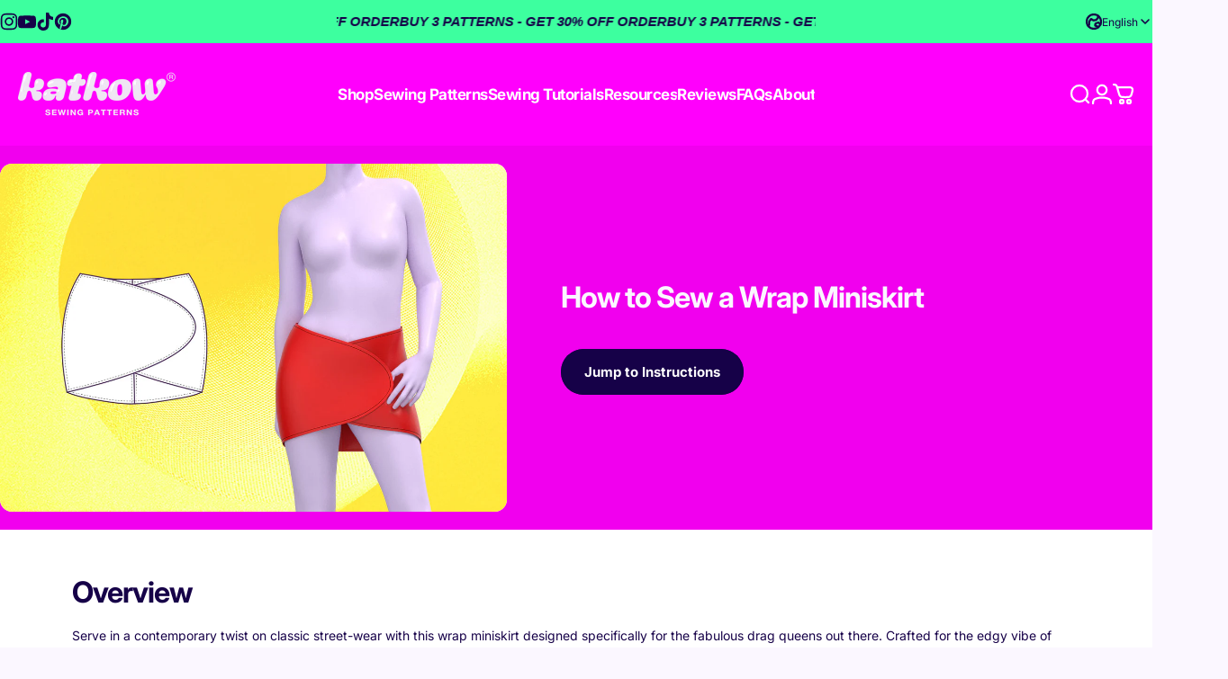

--- FILE ---
content_type: text/html; charset=utf-8
request_url: https://www.katkow.net/blogs/sewing-tutorials/how-to-sew-a-wrap-miniskirt
body_size: 44990
content:
<!doctype html>
<html class="no-js" lang="en" dir="ltr">
  <head>
    <meta charset="utf-8">
    <meta http-equiv="X-UA-Compatible" content="IE=edge,chrome=1">
    <meta name="viewport" content="width=device-width,initial-scale=1">
    <meta name="theme-color" content="#f100ee">
    <link rel="canonical" href="https://www.katkow.net/blogs/sewing-tutorials/how-to-sew-a-wrap-miniskirt">
    <link rel="preconnect" href="https://cdn.shopify.com" crossorigin>
    <link rel="preconnect" href="https://fonts.shopifycdn.com" crossorigin>
    <link rel="dns-prefetch" href="https://ajax.googleapis.com">
    <link rel="dns-prefetch" href="https://maps.googleapis.com">
    <link rel="dns-prefetch" href="https://maps.gstatic.com">
<link rel="shortcut icon" href="//www.katkow.net/cdn/shop/files/favicon_2x_0e6e2e6d-a34a-4e92-89bb-7217db470b63.png?crop=center&height=32&v=1720964447&width=32" type="image/png" /><title>How to Sew a Wrap Miniskirt &ndash; Katkow</title><meta name="description" content="Serve in a contemporary twist on classic street-wear with this wrap miniskirt designed specifically for the fabulous drag queens out there. Crafted for the edgy vibe of thick denim or leather-like materials, this skirt provides a unique silhouette that&#39;s both stylish and practical. With hidden Velcro in the front for a">
<meta property="og:site_name" content="Katkow">
<meta property="og:url" content="https://www.katkow.net/blogs/sewing-tutorials/how-to-sew-a-wrap-miniskirt">
<meta property="og:title" content="How to Sew a Wrap Miniskirt">
<meta property="og:type" content="article">
<meta property="og:description" content="Serve in a contemporary twist on classic street-wear with this wrap miniskirt designed specifically for the fabulous drag queens out there. Crafted for the edgy vibe of thick denim or leather-like materials, this skirt provides a unique silhouette that's both stylish and practical. With hidden Velcro in the front for a seamless finish, this piece is sure to turn heads wherever you go.
Pattern Difficulty: For Beginners"><meta property="og:image" content="http://www.katkow.net/cdn/shop/articles/Web-Katkow-Sewing-Pattern-Drag-Queen-Web-Banner-Wrap-Miniskirt.jpg?v=1737745557">
  <meta property="og:image:secure_url" content="https://www.katkow.net/cdn/shop/articles/Web-Katkow-Sewing-Pattern-Drag-Queen-Web-Banner-Wrap-Miniskirt.jpg?v=1737745557">
  <meta property="og:image:width" content="1310">
  <meta property="og:image:height" content="901"><meta name="twitter:site" content="@">
<meta name="twitter:card" content="summary_large_image">
<meta name="twitter:title" content="How to Sew a Wrap Miniskirt">
<meta name="twitter:description" content="Serve in a contemporary twist on classic street-wear with this wrap miniskirt designed specifically for the fabulous drag queens out there. Crafted for the edgy vibe of thick denim or leather-like materials, this skirt provides a unique silhouette that's both stylish and practical. With hidden Velcro in the front for a seamless finish, this piece is sure to turn heads wherever you go.
Pattern Difficulty: For Beginners">
<style>@font-face {
  font-family: Inter;
  font-weight: 400;
  font-style: normal;
  font-display: swap;
  src: url("//www.katkow.net/cdn/fonts/inter/inter_n4.b2a3f24c19b4de56e8871f609e73ca7f6d2e2bb9.woff2") format("woff2"),
       url("//www.katkow.net/cdn/fonts/inter/inter_n4.af8052d517e0c9ffac7b814872cecc27ae1fa132.woff") format("woff");
}
@font-face {
  font-family: Inter;
  font-weight: 500;
  font-style: normal;
  font-display: swap;
  src: url("//www.katkow.net/cdn/fonts/inter/inter_n5.d7101d5e168594dd06f56f290dd759fba5431d97.woff2") format("woff2"),
       url("//www.katkow.net/cdn/fonts/inter/inter_n5.5332a76bbd27da00474c136abb1ca3cbbf259068.woff") format("woff");
}
@font-face {
  font-family: Inter;
  font-weight: 700;
  font-style: normal;
  font-display: swap;
  src: url("//www.katkow.net/cdn/fonts/inter/inter_n7.02711e6b374660cfc7915d1afc1c204e633421e4.woff2") format("woff2"),
       url("//www.katkow.net/cdn/fonts/inter/inter_n7.6dab87426f6b8813070abd79972ceaf2f8d3b012.woff") format("woff");
}
@font-face {
  font-family: Inter;
  font-weight: 400;
  font-style: italic;
  font-display: swap;
  src: url("//www.katkow.net/cdn/fonts/inter/inter_i4.feae1981dda792ab80d117249d9c7e0f1017e5b3.woff2") format("woff2"),
       url("//www.katkow.net/cdn/fonts/inter/inter_i4.62773b7113d5e5f02c71486623cf828884c85c6e.woff") format("woff");
}
@font-face {
  font-family: Inter;
  font-weight: 700;
  font-style: italic;
  font-display: swap;
  src: url("//www.katkow.net/cdn/fonts/inter/inter_i7.b377bcd4cc0f160622a22d638ae7e2cd9b86ea4c.woff2") format("woff2"),
       url("//www.katkow.net/cdn/fonts/inter/inter_i7.7c69a6a34e3bb44fcf6f975857e13b9a9b25beb4.woff") format("woff");
}
:root {
    /*! General */
    --color-base-text: 22 1 72;
    --color-base-highlight: 61 255 159;
    --color-base-background: 251 247 255;
    --color-base-button: 241 0 238;
    --color-base-button-gradient: #f100ee;
    --color-base-button-text: 250 250 250;
    --color-keyboard-focus: 11 97 205;
    --color-shadow: 168 232 226;
    --color-price: 23 23 23;
    --color-sale-price: 241 0 238;
    --color-sale-tag: 61 255 159;
    --color-sale-tag-text: 23 23 23;
    --color-rating: 245 158 11;
    --color-placeholder: 255 255 255;
    --color-success-text: 77 124 15;
    --color-success-background: 247 254 231;
    --color-error-text: 190 18 60;
    --color-error-background: 255 241 242;
    --color-info-text: 180 83 9;
    --color-info-background: 255 251 235;
    
    /*! Menu and drawers */
    --color-drawer-text: 22 1 72;
    --color-drawer-background: 255 255 255;
    --color-drawer-button-background: 22 1 72;
    --color-drawer-button-gradient: #160148;
    --color-drawer-button-text: 255 255 255;
    --color-drawer-overlay: 23 23 23;

    /*! Product card */
    --card-radius: var(--rounded-card);
    --card-border-width: 0.0rem;
    --card-border-opacity: 0.0;
    --card-shadow-opacity: 0.0;
    --card-shadow-horizontal-offset: 0.0rem;
    --card-shadow-vertical-offset: 0.0rem;

    /*! Buttons */
    --buttons-radius: var(--rounded-button);
    --buttons-border-width: 2px;
    --buttons-border-opacity: 1.0;
    --buttons-shadow-opacity: 0.0;
    --buttons-shadow-horizontal-offset: 0px;
    --buttons-shadow-vertical-offset: 0px;

    /*! Inputs */
    --inputs-radius: var(--rounded-input);
    --inputs-border-width: 2px;
    --inputs-border-opacity: 1.0;

    /*! Spacing */
    --sp-0d5: 0.125rem;
    --sp-1: 0.25rem;
    --sp-1d5: 0.375rem;
    --sp-2: 0.5rem;
    --sp-2d5: 0.625rem;
    --sp-3: 0.75rem;
    --sp-3d5: 0.875rem;
    --sp-4: 1rem;
    --sp-4d5: 1.125rem;
    --sp-5: 1.25rem;
    --sp-5d5: 1.375rem;
    --sp-6: 1.5rem;
    --sp-6d5: 1.625rem;
    --sp-7: 1.75rem;
    --sp-7d5: 1.875rem;
    --sp-8: 2rem;
    --sp-8d5: 2.125rem;
    --sp-9: 2.25rem;
    --sp-9d5: 2.375rem;
    --sp-10: 2.5rem;
    --sp-10d5: 2.625rem;
    --sp-11: 2.75rem;
    --sp-12: 3rem;
    --sp-13: 3.25rem;
    --sp-14: 3.5rem;
    --sp-15: 3.875rem;
    --sp-16: 4rem;
    --sp-18: 4.5rem;
    --sp-20: 5rem;
    --sp-23: 5.625rem;
    --sp-24: 6rem;
    --sp-28: 7rem;
    --sp-32: 8rem;
    --sp-36: 9rem;
    --sp-40: 10rem;
    --sp-44: 11rem;
    --sp-48: 12rem;
    --sp-52: 13rem;
    --sp-56: 14rem;
    --sp-60: 15rem;
    --sp-64: 16rem;
    --sp-68: 17rem;
    --sp-72: 18rem;
    --sp-80: 20rem;
    --sp-96: 24rem;
    --sp-100: 32rem;

    /*! Font family */
    --font-heading-family: Inter, sans-serif;
    --font-heading-style: normal;
    --font-heading-weight: 700;
    --font-heading-line-height: 1;
    --font-heading-letter-spacing: -0.03em;
    

    --font-body-family: Inter, sans-serif;
    --font-body-style: normal;
    --font-body-weight: 400;
    --font-body-line-height: 1;
    --font-body-letter-spacing: 0.0em;

    --font-navigation-family: var(--font-body-family);
    --font-navigation-size: clamp(0.75rem, 0.748rem + 0.3174vw, 1.0rem);
    --font-navigation-weight: 500;
    

    --font-button-family: var(--font-body-family);
    --font-button-size: clamp(0.875rem, 0.8115rem + 0.1587vw, 1.0rem);
    --font-button-weight: 700;
    

    --font-product-family: var(--font-body-family);
    --font-product-size: clamp(0.75rem, 0.873rem + 0.3175vw, 1.0rem);
    --font-product-weight: 400;
    

    /*! Font size */
    --text-3xs: 0.5625rem;
    --text-2xs: 0.625rem;
    --text-xs: 0.6875rem;
    --text-2sm: 0.75rem;
    --text-sm: 0.75rem;
    --text-base: 0.875rem;
    --text-lg: 1.0rem;
    --text-xl: 1.125rem;
    --text-2xl: 1.375rem;
    --text-3xl: 1.75rem;
    --text-4xl: 2.125rem;
    --text-5xl: 2.875rem;
    --text-6xl: 3.625rem;
    --text-7xl: 4.375rem;
    --text-8xl: 5.875rem;

    /*! Layout */
    --page-width: 1400px;
    --gap-padding: clamp(var(--sp-5), 2.526vw, var(--sp-12));
    --grid-gap: clamp(40px, 20vw, 60px);
    --page-padding: var(--sp-5);
    --page-container: min(calc(100vw - var(--scrollbar-width, 0px) - var(--page-padding) * 2), var(--page-width));
    --rounded-button: 3.75rem;
    --rounded-input: 0.375rem;
    --rounded-card: clamp(var(--sp-2d5), 1.053vw, var(--sp-5));
    --rounded-block: clamp(var(--sp-2d5), 1.053vw, var(--sp-5));

    /*! Other */
    --icon-weight: 2px;
  }

  @media screen and (min-width: 1024px) {
    :root {
      --page-padding: var(--sp-9);
    }
  }

  @media screen and (min-width: 1280px) {
    :root {
      --gap-padding: var(--sp-12);
      --page-padding: var(--sp-12);
      --page-container: min(calc(100vw - var(--scrollbar-width, 0px) - var(--page-padding) * 2), max(var(--page-width), 1280px));
    }
  }

  @media screen and (min-width: 1536px) {
    :root {
      --page-padding: max(var(--sp-12), 50vw - var(--scrollbar-width, 0px)/2 - var(--page-width)/2);
    }
  }
</style>
  <link rel="preload" as="font" href="//www.katkow.net/cdn/fonts/inter/inter_n4.b2a3f24c19b4de56e8871f609e73ca7f6d2e2bb9.woff2" type="font/woff2" crossorigin>

  <link rel="preload" as="font" href="//www.katkow.net/cdn/fonts/inter/inter_n7.02711e6b374660cfc7915d1afc1c204e633421e4.woff2" type="font/woff2" crossorigin>
<link href="//www.katkow.net/cdn/shop/t/16/assets/theme.css?v=54130150842442101401765278174" rel="stylesheet" type="text/css" media="all" /><link rel="stylesheet" href="//www.katkow.net/cdn/shop/t/16/assets/apps.css?v=162097722211979372921765278177" media="print" fetchpriority="low" onload="this.media='all'">

    <link href="//www.katkow.net/cdn/shop/t/16/assets/KATKOWCUSTOM.css?v=42861485818506897591765407546" rel="stylesheet" type="text/css" media="all" />

    <script>window.performance && window.performance.mark && window.performance.mark('shopify.content_for_header.start');</script><meta name="google-site-verification" content="nzgm2cQdQembAxhUkvBvbWHsHHnbsf6xpA1MKv5pLJY">
<meta id="shopify-digital-wallet" name="shopify-digital-wallet" content="/55057350789/digital_wallets/dialog">
<meta name="shopify-checkout-api-token" content="59ec54ae40a8ca2e86cb460ba6788b12">
<meta id="in-context-paypal-metadata" data-shop-id="55057350789" data-venmo-supported="false" data-environment="production" data-locale="en_US" data-paypal-v4="true" data-currency="USD">
<link rel="alternate" type="application/atom+xml" title="Feed" href="/blogs/sewing-tutorials.atom" />
<link rel="alternate" hreflang="x-default" href="https://www.katkow.net/blogs/sewing-tutorials/how-to-sew-a-wrap-miniskirt">
<link rel="alternate" hreflang="en" href="https://www.katkow.net/blogs/sewing-tutorials/how-to-sew-a-wrap-miniskirt">
<link rel="alternate" hreflang="es" href="https://www.katkow.net/es/blogs/sewing-tutorials/how-to-sew-a-wrap-miniskirt">
<script async="async" src="/checkouts/internal/preloads.js?locale=en-US"></script>
<link rel="preconnect" href="https://shop.app" crossorigin="anonymous">
<script async="async" src="https://shop.app/checkouts/internal/preloads.js?locale=en-US&shop_id=55057350789" crossorigin="anonymous"></script>
<script id="apple-pay-shop-capabilities" type="application/json">{"shopId":55057350789,"countryCode":"US","currencyCode":"USD","merchantCapabilities":["supports3DS"],"merchantId":"gid:\/\/shopify\/Shop\/55057350789","merchantName":"Katkow","requiredBillingContactFields":["postalAddress","email"],"requiredShippingContactFields":["postalAddress","email"],"shippingType":"shipping","supportedNetworks":["visa","masterCard","discover","elo","jcb"],"total":{"type":"pending","label":"Katkow","amount":"1.00"},"shopifyPaymentsEnabled":true,"supportsSubscriptions":true}</script>
<script id="shopify-features" type="application/json">{"accessToken":"59ec54ae40a8ca2e86cb460ba6788b12","betas":["rich-media-storefront-analytics"],"domain":"www.katkow.net","predictiveSearch":true,"shopId":55057350789,"locale":"en"}</script>
<script>var Shopify = Shopify || {};
Shopify.shop = "katkow.myshopify.com";
Shopify.locale = "en";
Shopify.currency = {"active":"USD","rate":"1.0"};
Shopify.country = "US";
Shopify.theme = {"name":"Concept V1 -2026-v5.2.0-NEW","id":128961413253,"schema_name":"Concept","schema_version":"5.2.0","theme_store_id":2412,"role":"main"};
Shopify.theme.handle = "null";
Shopify.theme.style = {"id":null,"handle":null};
Shopify.cdnHost = "www.katkow.net/cdn";
Shopify.routes = Shopify.routes || {};
Shopify.routes.root = "/";</script>
<script type="module">!function(o){(o.Shopify=o.Shopify||{}).modules=!0}(window);</script>
<script>!function(o){function n(){var o=[];function n(){o.push(Array.prototype.slice.apply(arguments))}return n.q=o,n}var t=o.Shopify=o.Shopify||{};t.loadFeatures=n(),t.autoloadFeatures=n()}(window);</script>
<script>
  window.ShopifyPay = window.ShopifyPay || {};
  window.ShopifyPay.apiHost = "shop.app\/pay";
  window.ShopifyPay.redirectState = null;
</script>
<script id="shop-js-analytics" type="application/json">{"pageType":"article"}</script>
<script defer="defer" async type="module" src="//www.katkow.net/cdn/shopifycloud/shop-js/modules/v2/client.init-shop-cart-sync_BdyHc3Nr.en.esm.js"></script>
<script defer="defer" async type="module" src="//www.katkow.net/cdn/shopifycloud/shop-js/modules/v2/chunk.common_Daul8nwZ.esm.js"></script>
<script type="module">
  await import("//www.katkow.net/cdn/shopifycloud/shop-js/modules/v2/client.init-shop-cart-sync_BdyHc3Nr.en.esm.js");
await import("//www.katkow.net/cdn/shopifycloud/shop-js/modules/v2/chunk.common_Daul8nwZ.esm.js");

  window.Shopify.SignInWithShop?.initShopCartSync?.({"fedCMEnabled":true,"windoidEnabled":true});

</script>
<script>
  window.Shopify = window.Shopify || {};
  if (!window.Shopify.featureAssets) window.Shopify.featureAssets = {};
  window.Shopify.featureAssets['shop-js'] = {"shop-cart-sync":["modules/v2/client.shop-cart-sync_QYOiDySF.en.esm.js","modules/v2/chunk.common_Daul8nwZ.esm.js"],"init-fed-cm":["modules/v2/client.init-fed-cm_DchLp9rc.en.esm.js","modules/v2/chunk.common_Daul8nwZ.esm.js"],"shop-button":["modules/v2/client.shop-button_OV7bAJc5.en.esm.js","modules/v2/chunk.common_Daul8nwZ.esm.js"],"init-windoid":["modules/v2/client.init-windoid_DwxFKQ8e.en.esm.js","modules/v2/chunk.common_Daul8nwZ.esm.js"],"shop-cash-offers":["modules/v2/client.shop-cash-offers_DWtL6Bq3.en.esm.js","modules/v2/chunk.common_Daul8nwZ.esm.js","modules/v2/chunk.modal_CQq8HTM6.esm.js"],"shop-toast-manager":["modules/v2/client.shop-toast-manager_CX9r1SjA.en.esm.js","modules/v2/chunk.common_Daul8nwZ.esm.js"],"init-shop-email-lookup-coordinator":["modules/v2/client.init-shop-email-lookup-coordinator_UhKnw74l.en.esm.js","modules/v2/chunk.common_Daul8nwZ.esm.js"],"pay-button":["modules/v2/client.pay-button_DzxNnLDY.en.esm.js","modules/v2/chunk.common_Daul8nwZ.esm.js"],"avatar":["modules/v2/client.avatar_BTnouDA3.en.esm.js"],"init-shop-cart-sync":["modules/v2/client.init-shop-cart-sync_BdyHc3Nr.en.esm.js","modules/v2/chunk.common_Daul8nwZ.esm.js"],"shop-login-button":["modules/v2/client.shop-login-button_D8B466_1.en.esm.js","modules/v2/chunk.common_Daul8nwZ.esm.js","modules/v2/chunk.modal_CQq8HTM6.esm.js"],"init-customer-accounts-sign-up":["modules/v2/client.init-customer-accounts-sign-up_C8fpPm4i.en.esm.js","modules/v2/client.shop-login-button_D8B466_1.en.esm.js","modules/v2/chunk.common_Daul8nwZ.esm.js","modules/v2/chunk.modal_CQq8HTM6.esm.js"],"init-shop-for-new-customer-accounts":["modules/v2/client.init-shop-for-new-customer-accounts_CVTO0Ztu.en.esm.js","modules/v2/client.shop-login-button_D8B466_1.en.esm.js","modules/v2/chunk.common_Daul8nwZ.esm.js","modules/v2/chunk.modal_CQq8HTM6.esm.js"],"init-customer-accounts":["modules/v2/client.init-customer-accounts_dRgKMfrE.en.esm.js","modules/v2/client.shop-login-button_D8B466_1.en.esm.js","modules/v2/chunk.common_Daul8nwZ.esm.js","modules/v2/chunk.modal_CQq8HTM6.esm.js"],"shop-follow-button":["modules/v2/client.shop-follow-button_CkZpjEct.en.esm.js","modules/v2/chunk.common_Daul8nwZ.esm.js","modules/v2/chunk.modal_CQq8HTM6.esm.js"],"lead-capture":["modules/v2/client.lead-capture_BntHBhfp.en.esm.js","modules/v2/chunk.common_Daul8nwZ.esm.js","modules/v2/chunk.modal_CQq8HTM6.esm.js"],"checkout-modal":["modules/v2/client.checkout-modal_CfxcYbTm.en.esm.js","modules/v2/chunk.common_Daul8nwZ.esm.js","modules/v2/chunk.modal_CQq8HTM6.esm.js"],"shop-login":["modules/v2/client.shop-login_Da4GZ2H6.en.esm.js","modules/v2/chunk.common_Daul8nwZ.esm.js","modules/v2/chunk.modal_CQq8HTM6.esm.js"],"payment-terms":["modules/v2/client.payment-terms_MV4M3zvL.en.esm.js","modules/v2/chunk.common_Daul8nwZ.esm.js","modules/v2/chunk.modal_CQq8HTM6.esm.js"]};
</script>
<script>(function() {
  var isLoaded = false;
  function asyncLoad() {
    if (isLoaded) return;
    isLoaded = true;
    var urls = ["https:\/\/d23dclunsivw3h.cloudfront.net\/redirect-app.js?shop=katkow.myshopify.com"];
    for (var i = 0; i < urls.length; i++) {
      var s = document.createElement('script');
      s.type = 'text/javascript';
      s.async = true;
      s.src = urls[i];
      var x = document.getElementsByTagName('script')[0];
      x.parentNode.insertBefore(s, x);
    }
  };
  if(window.attachEvent) {
    window.attachEvent('onload', asyncLoad);
  } else {
    window.addEventListener('load', asyncLoad, false);
  }
})();</script>
<script id="__st">var __st={"a":55057350789,"offset":-21600,"reqid":"490e6915-1e97-49fe-9128-a3ef956a1546-1769023579","pageurl":"www.katkow.net\/blogs\/sewing-tutorials\/how-to-sew-a-wrap-miniskirt","s":"articles-557111607429","u":"86e94a488c0d","p":"article","rtyp":"article","rid":557111607429};</script>
<script>window.ShopifyPaypalV4VisibilityTracking = true;</script>
<script id="captcha-bootstrap">!function(){'use strict';const t='contact',e='account',n='new_comment',o=[[t,t],['blogs',n],['comments',n],[t,'customer']],c=[[e,'customer_login'],[e,'guest_login'],[e,'recover_customer_password'],[e,'create_customer']],r=t=>t.map((([t,e])=>`form[action*='/${t}']:not([data-nocaptcha='true']) input[name='form_type'][value='${e}']`)).join(','),a=t=>()=>t?[...document.querySelectorAll(t)].map((t=>t.form)):[];function s(){const t=[...o],e=r(t);return a(e)}const i='password',u='form_key',d=['recaptcha-v3-token','g-recaptcha-response','h-captcha-response',i],f=()=>{try{return window.sessionStorage}catch{return}},m='__shopify_v',_=t=>t.elements[u];function p(t,e,n=!1){try{const o=window.sessionStorage,c=JSON.parse(o.getItem(e)),{data:r}=function(t){const{data:e,action:n}=t;return t[m]||n?{data:e,action:n}:{data:t,action:n}}(c);for(const[e,n]of Object.entries(r))t.elements[e]&&(t.elements[e].value=n);n&&o.removeItem(e)}catch(o){console.error('form repopulation failed',{error:o})}}const l='form_type',E='cptcha';function T(t){t.dataset[E]=!0}const w=window,h=w.document,L='Shopify',v='ce_forms',y='captcha';let A=!1;((t,e)=>{const n=(g='f06e6c50-85a8-45c8-87d0-21a2b65856fe',I='https://cdn.shopify.com/shopifycloud/storefront-forms-hcaptcha/ce_storefront_forms_captcha_hcaptcha.v1.5.2.iife.js',D={infoText:'Protected by hCaptcha',privacyText:'Privacy',termsText:'Terms'},(t,e,n)=>{const o=w[L][v],c=o.bindForm;if(c)return c(t,g,e,D).then(n);var r;o.q.push([[t,g,e,D],n]),r=I,A||(h.body.append(Object.assign(h.createElement('script'),{id:'captcha-provider',async:!0,src:r})),A=!0)});var g,I,D;w[L]=w[L]||{},w[L][v]=w[L][v]||{},w[L][v].q=[],w[L][y]=w[L][y]||{},w[L][y].protect=function(t,e){n(t,void 0,e),T(t)},Object.freeze(w[L][y]),function(t,e,n,w,h,L){const[v,y,A,g]=function(t,e,n){const i=e?o:[],u=t?c:[],d=[...i,...u],f=r(d),m=r(i),_=r(d.filter((([t,e])=>n.includes(e))));return[a(f),a(m),a(_),s()]}(w,h,L),I=t=>{const e=t.target;return e instanceof HTMLFormElement?e:e&&e.form},D=t=>v().includes(t);t.addEventListener('submit',(t=>{const e=I(t);if(!e)return;const n=D(e)&&!e.dataset.hcaptchaBound&&!e.dataset.recaptchaBound,o=_(e),c=g().includes(e)&&(!o||!o.value);(n||c)&&t.preventDefault(),c&&!n&&(function(t){try{if(!f())return;!function(t){const e=f();if(!e)return;const n=_(t);if(!n)return;const o=n.value;o&&e.removeItem(o)}(t);const e=Array.from(Array(32),(()=>Math.random().toString(36)[2])).join('');!function(t,e){_(t)||t.append(Object.assign(document.createElement('input'),{type:'hidden',name:u})),t.elements[u].value=e}(t,e),function(t,e){const n=f();if(!n)return;const o=[...t.querySelectorAll(`input[type='${i}']`)].map((({name:t})=>t)),c=[...d,...o],r={};for(const[a,s]of new FormData(t).entries())c.includes(a)||(r[a]=s);n.setItem(e,JSON.stringify({[m]:1,action:t.action,data:r}))}(t,e)}catch(e){console.error('failed to persist form',e)}}(e),e.submit())}));const S=(t,e)=>{t&&!t.dataset[E]&&(n(t,e.some((e=>e===t))),T(t))};for(const o of['focusin','change'])t.addEventListener(o,(t=>{const e=I(t);D(e)&&S(e,y())}));const B=e.get('form_key'),M=e.get(l),P=B&&M;t.addEventListener('DOMContentLoaded',(()=>{const t=y();if(P)for(const e of t)e.elements[l].value===M&&p(e,B);[...new Set([...A(),...v().filter((t=>'true'===t.dataset.shopifyCaptcha))])].forEach((e=>S(e,t)))}))}(h,new URLSearchParams(w.location.search),n,t,e,['guest_login'])})(!0,!0)}();</script>
<script integrity="sha256-4kQ18oKyAcykRKYeNunJcIwy7WH5gtpwJnB7kiuLZ1E=" data-source-attribution="shopify.loadfeatures" defer="defer" src="//www.katkow.net/cdn/shopifycloud/storefront/assets/storefront/load_feature-a0a9edcb.js" crossorigin="anonymous"></script>
<script crossorigin="anonymous" defer="defer" src="//www.katkow.net/cdn/shopifycloud/storefront/assets/shopify_pay/storefront-65b4c6d7.js?v=20250812"></script>
<script data-source-attribution="shopify.dynamic_checkout.dynamic.init">var Shopify=Shopify||{};Shopify.PaymentButton=Shopify.PaymentButton||{isStorefrontPortableWallets:!0,init:function(){window.Shopify.PaymentButton.init=function(){};var t=document.createElement("script");t.src="https://www.katkow.net/cdn/shopifycloud/portable-wallets/latest/portable-wallets.en.js",t.type="module",document.head.appendChild(t)}};
</script>
<script data-source-attribution="shopify.dynamic_checkout.buyer_consent">
  function portableWalletsHideBuyerConsent(e){var t=document.getElementById("shopify-buyer-consent"),n=document.getElementById("shopify-subscription-policy-button");t&&n&&(t.classList.add("hidden"),t.setAttribute("aria-hidden","true"),n.removeEventListener("click",e))}function portableWalletsShowBuyerConsent(e){var t=document.getElementById("shopify-buyer-consent"),n=document.getElementById("shopify-subscription-policy-button");t&&n&&(t.classList.remove("hidden"),t.removeAttribute("aria-hidden"),n.addEventListener("click",e))}window.Shopify?.PaymentButton&&(window.Shopify.PaymentButton.hideBuyerConsent=portableWalletsHideBuyerConsent,window.Shopify.PaymentButton.showBuyerConsent=portableWalletsShowBuyerConsent);
</script>
<script data-source-attribution="shopify.dynamic_checkout.cart.bootstrap">document.addEventListener("DOMContentLoaded",(function(){function t(){return document.querySelector("shopify-accelerated-checkout-cart, shopify-accelerated-checkout")}if(t())Shopify.PaymentButton.init();else{new MutationObserver((function(e,n){t()&&(Shopify.PaymentButton.init(),n.disconnect())})).observe(document.body,{childList:!0,subtree:!0})}}));
</script>
<link id="shopify-accelerated-checkout-styles" rel="stylesheet" media="screen" href="https://www.katkow.net/cdn/shopifycloud/portable-wallets/latest/accelerated-checkout-backwards-compat.css" crossorigin="anonymous">
<style id="shopify-accelerated-checkout-cart">
        #shopify-buyer-consent {
  margin-top: 1em;
  display: inline-block;
  width: 100%;
}

#shopify-buyer-consent.hidden {
  display: none;
}

#shopify-subscription-policy-button {
  background: none;
  border: none;
  padding: 0;
  text-decoration: underline;
  font-size: inherit;
  cursor: pointer;
}

#shopify-subscription-policy-button::before {
  box-shadow: none;
}

      </style>

<script>window.performance && window.performance.mark && window.performance.mark('shopify.content_for_header.end');</script>

    <script src="//www.katkow.net/cdn/shop/t/16/assets/vendor.js?v=83836565987576270061765278179" defer="defer"></script>
    <script src="//www.katkow.net/cdn/shop/t/16/assets/theme.js?v=66574789208036865481765278178" defer="defer"></script><script>
  document.documentElement.classList.replace('no-js', 'js');

  window.theme = window.theme || {};
  theme.routes = {
    shop_url: 'https://www.katkow.net',
    root_url: '/',
    cart_url: '/cart',
    cart_add_url: '/cart/add',
    cart_change_url: '/cart/change',
    cart_update_url: '/cart/update',
    search_url: '/search',
    predictive_search_url: '/search/suggest'
  };

  theme.variantStrings = {
    preOrder: "Pre-order",
    addToCart: "Add to cart",
    soldOut: "Sold Out",
    unavailable: "Unavailable",
    addToBundle: "Add to bundle",
    backInStock: "Notify me when it’s available"
  };

  theme.shippingCalculatorStrings = {
    error: "One or more errors occurred while retrieving the shipping rates:",
    notFound: "Sorry, we do not ship to your address.",
    oneResult: "There is one shipping rate for your address:",
    multipleResults: "There are multiple shipping rates for your address:"
  };

  theme.discountStrings = {
    error: "Discount code cannot be applied to your cart",
    shippingError: "Shipping discounts are shown at checkout after adding an address"
  };

  theme.recipientFormStrings = {
    expanded: "Gift card recipient form expanded",
    collapsed: "Gift card recipient form collapsed"
  };

  theme.quickOrderListStrings = {
    itemsAdded: "[quantity] items added",
    itemAdded: "[quantity] item added",
    itemsRemoved: "[quantity] items removed",
    itemRemoved: "[quantity] item removed",
    viewCart: "View cart",
    each: "[money]\/ea",
    minError: "This item has a minimum of [min]",
    maxError: "This item has a maximum of [max]",
    stepError: "You can only add this item in increments of [step]"
  };

  theme.cartStrings = {
    error: "There was an error while updating your cart. Please try again.",
    quantityError: "You can only add [quantity] of this item to your cart.",
    giftNoteAttribute: "Gift note",
    giftWrapAttribute: "Gift wrapping",
    giftWrapBooleanTrue: "Yes",
    targetProductAttribute: "For"
  };

  theme.dateStrings = {
    d: "d",
    day: "Day",
    days: "Days",
    h: "h",
    hour: "Hour",
    hours: "Hours",
    m: "m",
    minute: "Min",
    minutes: "Mins",
    s: "s",
    second: "Sec",
    seconds: "Secs"
  };theme.strings = {
    recentlyViewedEmpty: "Your recently viewed is empty.",
    close: "Close",
    next: "Next",
    previous: "Previous",
    qrImageAlt: "QR code — scan to redeem gift card"
  };

  theme.settings = {
    moneyFormat: "${{amount}}",
    moneyWithCurrencyFormat: "${{amount}} USD",
    currencyCodeEnabled: false,
    externalLinksNewTab: false,
    cartType: "drawer",
    isCartTemplate: false,
    pswpModule: "\/\/www.katkow.net\/cdn\/shop\/t\/16\/assets\/photoswipe.min.js?v=41760041872977459911765278176",
    themeName: 'Concept',
    themeVersion: '5.2.0',
    agencyId: ''
  };</script>
<link href="https://monorail-edge.shopifysvc.com" rel="dns-prefetch">
<script>(function(){if ("sendBeacon" in navigator && "performance" in window) {try {var session_token_from_headers = performance.getEntriesByType('navigation')[0].serverTiming.find(x => x.name == '_s').description;} catch {var session_token_from_headers = undefined;}var session_cookie_matches = document.cookie.match(/_shopify_s=([^;]*)/);var session_token_from_cookie = session_cookie_matches && session_cookie_matches.length === 2 ? session_cookie_matches[1] : "";var session_token = session_token_from_headers || session_token_from_cookie || "";function handle_abandonment_event(e) {var entries = performance.getEntries().filter(function(entry) {return /monorail-edge.shopifysvc.com/.test(entry.name);});if (!window.abandonment_tracked && entries.length === 0) {window.abandonment_tracked = true;var currentMs = Date.now();var navigation_start = performance.timing.navigationStart;var payload = {shop_id: 55057350789,url: window.location.href,navigation_start,duration: currentMs - navigation_start,session_token,page_type: "article"};window.navigator.sendBeacon("https://monorail-edge.shopifysvc.com/v1/produce", JSON.stringify({schema_id: "online_store_buyer_site_abandonment/1.1",payload: payload,metadata: {event_created_at_ms: currentMs,event_sent_at_ms: currentMs}}));}}window.addEventListener('pagehide', handle_abandonment_event);}}());</script>
<script id="web-pixels-manager-setup">(function e(e,d,r,n,o){if(void 0===o&&(o={}),!Boolean(null===(a=null===(i=window.Shopify)||void 0===i?void 0:i.analytics)||void 0===a?void 0:a.replayQueue)){var i,a;window.Shopify=window.Shopify||{};var t=window.Shopify;t.analytics=t.analytics||{};var s=t.analytics;s.replayQueue=[],s.publish=function(e,d,r){return s.replayQueue.push([e,d,r]),!0};try{self.performance.mark("wpm:start")}catch(e){}var l=function(){var e={modern:/Edge?\/(1{2}[4-9]|1[2-9]\d|[2-9]\d{2}|\d{4,})\.\d+(\.\d+|)|Firefox\/(1{2}[4-9]|1[2-9]\d|[2-9]\d{2}|\d{4,})\.\d+(\.\d+|)|Chrom(ium|e)\/(9{2}|\d{3,})\.\d+(\.\d+|)|(Maci|X1{2}).+ Version\/(15\.\d+|(1[6-9]|[2-9]\d|\d{3,})\.\d+)([,.]\d+|)( \(\w+\)|)( Mobile\/\w+|) Safari\/|Chrome.+OPR\/(9{2}|\d{3,})\.\d+\.\d+|(CPU[ +]OS|iPhone[ +]OS|CPU[ +]iPhone|CPU IPhone OS|CPU iPad OS)[ +]+(15[._]\d+|(1[6-9]|[2-9]\d|\d{3,})[._]\d+)([._]\d+|)|Android:?[ /-](13[3-9]|1[4-9]\d|[2-9]\d{2}|\d{4,})(\.\d+|)(\.\d+|)|Android.+Firefox\/(13[5-9]|1[4-9]\d|[2-9]\d{2}|\d{4,})\.\d+(\.\d+|)|Android.+Chrom(ium|e)\/(13[3-9]|1[4-9]\d|[2-9]\d{2}|\d{4,})\.\d+(\.\d+|)|SamsungBrowser\/([2-9]\d|\d{3,})\.\d+/,legacy:/Edge?\/(1[6-9]|[2-9]\d|\d{3,})\.\d+(\.\d+|)|Firefox\/(5[4-9]|[6-9]\d|\d{3,})\.\d+(\.\d+|)|Chrom(ium|e)\/(5[1-9]|[6-9]\d|\d{3,})\.\d+(\.\d+|)([\d.]+$|.*Safari\/(?![\d.]+ Edge\/[\d.]+$))|(Maci|X1{2}).+ Version\/(10\.\d+|(1[1-9]|[2-9]\d|\d{3,})\.\d+)([,.]\d+|)( \(\w+\)|)( Mobile\/\w+|) Safari\/|Chrome.+OPR\/(3[89]|[4-9]\d|\d{3,})\.\d+\.\d+|(CPU[ +]OS|iPhone[ +]OS|CPU[ +]iPhone|CPU IPhone OS|CPU iPad OS)[ +]+(10[._]\d+|(1[1-9]|[2-9]\d|\d{3,})[._]\d+)([._]\d+|)|Android:?[ /-](13[3-9]|1[4-9]\d|[2-9]\d{2}|\d{4,})(\.\d+|)(\.\d+|)|Mobile Safari.+OPR\/([89]\d|\d{3,})\.\d+\.\d+|Android.+Firefox\/(13[5-9]|1[4-9]\d|[2-9]\d{2}|\d{4,})\.\d+(\.\d+|)|Android.+Chrom(ium|e)\/(13[3-9]|1[4-9]\d|[2-9]\d{2}|\d{4,})\.\d+(\.\d+|)|Android.+(UC? ?Browser|UCWEB|U3)[ /]?(15\.([5-9]|\d{2,})|(1[6-9]|[2-9]\d|\d{3,})\.\d+)\.\d+|SamsungBrowser\/(5\.\d+|([6-9]|\d{2,})\.\d+)|Android.+MQ{2}Browser\/(14(\.(9|\d{2,})|)|(1[5-9]|[2-9]\d|\d{3,})(\.\d+|))(\.\d+|)|K[Aa][Ii]OS\/(3\.\d+|([4-9]|\d{2,})\.\d+)(\.\d+|)/},d=e.modern,r=e.legacy,n=navigator.userAgent;return n.match(d)?"modern":n.match(r)?"legacy":"unknown"}(),u="modern"===l?"modern":"legacy",c=(null!=n?n:{modern:"",legacy:""})[u],f=function(e){return[e.baseUrl,"/wpm","/b",e.hashVersion,"modern"===e.buildTarget?"m":"l",".js"].join("")}({baseUrl:d,hashVersion:r,buildTarget:u}),m=function(e){var d=e.version,r=e.bundleTarget,n=e.surface,o=e.pageUrl,i=e.monorailEndpoint;return{emit:function(e){var a=e.status,t=e.errorMsg,s=(new Date).getTime(),l=JSON.stringify({metadata:{event_sent_at_ms:s},events:[{schema_id:"web_pixels_manager_load/3.1",payload:{version:d,bundle_target:r,page_url:o,status:a,surface:n,error_msg:t},metadata:{event_created_at_ms:s}}]});if(!i)return console&&console.warn&&console.warn("[Web Pixels Manager] No Monorail endpoint provided, skipping logging."),!1;try{return self.navigator.sendBeacon.bind(self.navigator)(i,l)}catch(e){}var u=new XMLHttpRequest;try{return u.open("POST",i,!0),u.setRequestHeader("Content-Type","text/plain"),u.send(l),!0}catch(e){return console&&console.warn&&console.warn("[Web Pixels Manager] Got an unhandled error while logging to Monorail."),!1}}}}({version:r,bundleTarget:l,surface:e.surface,pageUrl:self.location.href,monorailEndpoint:e.monorailEndpoint});try{o.browserTarget=l,function(e){var d=e.src,r=e.async,n=void 0===r||r,o=e.onload,i=e.onerror,a=e.sri,t=e.scriptDataAttributes,s=void 0===t?{}:t,l=document.createElement("script"),u=document.querySelector("head"),c=document.querySelector("body");if(l.async=n,l.src=d,a&&(l.integrity=a,l.crossOrigin="anonymous"),s)for(var f in s)if(Object.prototype.hasOwnProperty.call(s,f))try{l.dataset[f]=s[f]}catch(e){}if(o&&l.addEventListener("load",o),i&&l.addEventListener("error",i),u)u.appendChild(l);else{if(!c)throw new Error("Did not find a head or body element to append the script");c.appendChild(l)}}({src:f,async:!0,onload:function(){if(!function(){var e,d;return Boolean(null===(d=null===(e=window.Shopify)||void 0===e?void 0:e.analytics)||void 0===d?void 0:d.initialized)}()){var d=window.webPixelsManager.init(e)||void 0;if(d){var r=window.Shopify.analytics;r.replayQueue.forEach((function(e){var r=e[0],n=e[1],o=e[2];d.publishCustomEvent(r,n,o)})),r.replayQueue=[],r.publish=d.publishCustomEvent,r.visitor=d.visitor,r.initialized=!0}}},onerror:function(){return m.emit({status:"failed",errorMsg:"".concat(f," has failed to load")})},sri:function(e){var d=/^sha384-[A-Za-z0-9+/=]+$/;return"string"==typeof e&&d.test(e)}(c)?c:"",scriptDataAttributes:o}),m.emit({status:"loading"})}catch(e){m.emit({status:"failed",errorMsg:(null==e?void 0:e.message)||"Unknown error"})}}})({shopId: 55057350789,storefrontBaseUrl: "https://www.katkow.net",extensionsBaseUrl: "https://extensions.shopifycdn.com/cdn/shopifycloud/web-pixels-manager",monorailEndpoint: "https://monorail-edge.shopifysvc.com/unstable/produce_batch",surface: "storefront-renderer",enabledBetaFlags: ["2dca8a86"],webPixelsConfigList: [{"id":"237535365","configuration":"{\"config\":\"{\\\"pixel_id\\\":\\\"G-X9W1XD8D3F\\\",\\\"target_country\\\":\\\"US\\\",\\\"gtag_events\\\":[{\\\"type\\\":\\\"begin_checkout\\\",\\\"action_label\\\":[\\\"G-X9W1XD8D3F\\\",\\\"AW-11102401313\\\/OGHbCIeD2Y8YEKHmhK4p\\\"]},{\\\"type\\\":\\\"search\\\",\\\"action_label\\\":[\\\"G-X9W1XD8D3F\\\",\\\"AW-11102401313\\\/zuQXCMWC2Y8YEKHmhK4p\\\"]},{\\\"type\\\":\\\"view_item\\\",\\\"action_label\\\":[\\\"G-X9W1XD8D3F\\\",\\\"AW-11102401313\\\/_jQgCMKC2Y8YEKHmhK4p\\\",\\\"MC-WKR40NED0N\\\"]},{\\\"type\\\":\\\"purchase\\\",\\\"action_label\\\":[\\\"G-X9W1XD8D3F\\\",\\\"AW-11102401313\\\/xczSCLyC2Y8YEKHmhK4p\\\",\\\"MC-WKR40NED0N\\\"]},{\\\"type\\\":\\\"page_view\\\",\\\"action_label\\\":[\\\"G-X9W1XD8D3F\\\",\\\"AW-11102401313\\\/Fbp-CL-C2Y8YEKHmhK4p\\\",\\\"MC-WKR40NED0N\\\"]},{\\\"type\\\":\\\"add_payment_info\\\",\\\"action_label\\\":[\\\"G-X9W1XD8D3F\\\",\\\"AW-11102401313\\\/ypqzCIqD2Y8YEKHmhK4p\\\"]},{\\\"type\\\":\\\"add_to_cart\\\",\\\"action_label\\\":[\\\"G-X9W1XD8D3F\\\",\\\"AW-11102401313\\\/3G-dCISD2Y8YEKHmhK4p\\\"]}],\\\"enable_monitoring_mode\\\":false}\"}","eventPayloadVersion":"v1","runtimeContext":"OPEN","scriptVersion":"b2a88bafab3e21179ed38636efcd8a93","type":"APP","apiClientId":1780363,"privacyPurposes":[],"dataSharingAdjustments":{"protectedCustomerApprovalScopes":["read_customer_address","read_customer_email","read_customer_name","read_customer_personal_data","read_customer_phone"]}},{"id":"47874181","configuration":"{\"tagID\":\"2612399806830\"}","eventPayloadVersion":"v1","runtimeContext":"STRICT","scriptVersion":"18031546ee651571ed29edbe71a3550b","type":"APP","apiClientId":3009811,"privacyPurposes":["ANALYTICS","MARKETING","SALE_OF_DATA"],"dataSharingAdjustments":{"protectedCustomerApprovalScopes":["read_customer_address","read_customer_email","read_customer_name","read_customer_personal_data","read_customer_phone"]}},{"id":"shopify-app-pixel","configuration":"{}","eventPayloadVersion":"v1","runtimeContext":"STRICT","scriptVersion":"0450","apiClientId":"shopify-pixel","type":"APP","privacyPurposes":["ANALYTICS","MARKETING"]},{"id":"shopify-custom-pixel","eventPayloadVersion":"v1","runtimeContext":"LAX","scriptVersion":"0450","apiClientId":"shopify-pixel","type":"CUSTOM","privacyPurposes":["ANALYTICS","MARKETING"]}],isMerchantRequest: false,initData: {"shop":{"name":"Katkow","paymentSettings":{"currencyCode":"USD"},"myshopifyDomain":"katkow.myshopify.com","countryCode":"US","storefrontUrl":"https:\/\/www.katkow.net"},"customer":null,"cart":null,"checkout":null,"productVariants":[],"purchasingCompany":null},},"https://www.katkow.net/cdn","fcfee988w5aeb613cpc8e4bc33m6693e112",{"modern":"","legacy":""},{"shopId":"55057350789","storefrontBaseUrl":"https:\/\/www.katkow.net","extensionBaseUrl":"https:\/\/extensions.shopifycdn.com\/cdn\/shopifycloud\/web-pixels-manager","surface":"storefront-renderer","enabledBetaFlags":"[\"2dca8a86\"]","isMerchantRequest":"false","hashVersion":"fcfee988w5aeb613cpc8e4bc33m6693e112","publish":"custom","events":"[[\"page_viewed\",{}]]"});</script><script>
  window.ShopifyAnalytics = window.ShopifyAnalytics || {};
  window.ShopifyAnalytics.meta = window.ShopifyAnalytics.meta || {};
  window.ShopifyAnalytics.meta.currency = 'USD';
  var meta = {"page":{"pageType":"article","resourceType":"article","resourceId":557111607429,"requestId":"490e6915-1e97-49fe-9128-a3ef956a1546-1769023579"}};
  for (var attr in meta) {
    window.ShopifyAnalytics.meta[attr] = meta[attr];
  }
</script>
<script class="analytics">
  (function () {
    var customDocumentWrite = function(content) {
      var jquery = null;

      if (window.jQuery) {
        jquery = window.jQuery;
      } else if (window.Checkout && window.Checkout.$) {
        jquery = window.Checkout.$;
      }

      if (jquery) {
        jquery('body').append(content);
      }
    };

    var hasLoggedConversion = function(token) {
      if (token) {
        return document.cookie.indexOf('loggedConversion=' + token) !== -1;
      }
      return false;
    }

    var setCookieIfConversion = function(token) {
      if (token) {
        var twoMonthsFromNow = new Date(Date.now());
        twoMonthsFromNow.setMonth(twoMonthsFromNow.getMonth() + 2);

        document.cookie = 'loggedConversion=' + token + '; expires=' + twoMonthsFromNow;
      }
    }

    var trekkie = window.ShopifyAnalytics.lib = window.trekkie = window.trekkie || [];
    if (trekkie.integrations) {
      return;
    }
    trekkie.methods = [
      'identify',
      'page',
      'ready',
      'track',
      'trackForm',
      'trackLink'
    ];
    trekkie.factory = function(method) {
      return function() {
        var args = Array.prototype.slice.call(arguments);
        args.unshift(method);
        trekkie.push(args);
        return trekkie;
      };
    };
    for (var i = 0; i < trekkie.methods.length; i++) {
      var key = trekkie.methods[i];
      trekkie[key] = trekkie.factory(key);
    }
    trekkie.load = function(config) {
      trekkie.config = config || {};
      trekkie.config.initialDocumentCookie = document.cookie;
      var first = document.getElementsByTagName('script')[0];
      var script = document.createElement('script');
      script.type = 'text/javascript';
      script.onerror = function(e) {
        var scriptFallback = document.createElement('script');
        scriptFallback.type = 'text/javascript';
        scriptFallback.onerror = function(error) {
                var Monorail = {
      produce: function produce(monorailDomain, schemaId, payload) {
        var currentMs = new Date().getTime();
        var event = {
          schema_id: schemaId,
          payload: payload,
          metadata: {
            event_created_at_ms: currentMs,
            event_sent_at_ms: currentMs
          }
        };
        return Monorail.sendRequest("https://" + monorailDomain + "/v1/produce", JSON.stringify(event));
      },
      sendRequest: function sendRequest(endpointUrl, payload) {
        // Try the sendBeacon API
        if (window && window.navigator && typeof window.navigator.sendBeacon === 'function' && typeof window.Blob === 'function' && !Monorail.isIos12()) {
          var blobData = new window.Blob([payload], {
            type: 'text/plain'
          });

          if (window.navigator.sendBeacon(endpointUrl, blobData)) {
            return true;
          } // sendBeacon was not successful

        } // XHR beacon

        var xhr = new XMLHttpRequest();

        try {
          xhr.open('POST', endpointUrl);
          xhr.setRequestHeader('Content-Type', 'text/plain');
          xhr.send(payload);
        } catch (e) {
          console.log(e);
        }

        return false;
      },
      isIos12: function isIos12() {
        return window.navigator.userAgent.lastIndexOf('iPhone; CPU iPhone OS 12_') !== -1 || window.navigator.userAgent.lastIndexOf('iPad; CPU OS 12_') !== -1;
      }
    };
    Monorail.produce('monorail-edge.shopifysvc.com',
      'trekkie_storefront_load_errors/1.1',
      {shop_id: 55057350789,
      theme_id: 128961413253,
      app_name: "storefront",
      context_url: window.location.href,
      source_url: "//www.katkow.net/cdn/s/trekkie.storefront.cd680fe47e6c39ca5d5df5f0a32d569bc48c0f27.min.js"});

        };
        scriptFallback.async = true;
        scriptFallback.src = '//www.katkow.net/cdn/s/trekkie.storefront.cd680fe47e6c39ca5d5df5f0a32d569bc48c0f27.min.js';
        first.parentNode.insertBefore(scriptFallback, first);
      };
      script.async = true;
      script.src = '//www.katkow.net/cdn/s/trekkie.storefront.cd680fe47e6c39ca5d5df5f0a32d569bc48c0f27.min.js';
      first.parentNode.insertBefore(script, first);
    };
    trekkie.load(
      {"Trekkie":{"appName":"storefront","development":false,"defaultAttributes":{"shopId":55057350789,"isMerchantRequest":null,"themeId":128961413253,"themeCityHash":"8541102699476396304","contentLanguage":"en","currency":"USD","eventMetadataId":"f50649c1-de64-4b5b-a674-b24ad49e1046"},"isServerSideCookieWritingEnabled":true,"monorailRegion":"shop_domain","enabledBetaFlags":["65f19447"]},"Session Attribution":{},"S2S":{"facebookCapiEnabled":false,"source":"trekkie-storefront-renderer","apiClientId":580111}}
    );

    var loaded = false;
    trekkie.ready(function() {
      if (loaded) return;
      loaded = true;

      window.ShopifyAnalytics.lib = window.trekkie;

      var originalDocumentWrite = document.write;
      document.write = customDocumentWrite;
      try { window.ShopifyAnalytics.merchantGoogleAnalytics.call(this); } catch(error) {};
      document.write = originalDocumentWrite;

      window.ShopifyAnalytics.lib.page(null,{"pageType":"article","resourceType":"article","resourceId":557111607429,"requestId":"490e6915-1e97-49fe-9128-a3ef956a1546-1769023579","shopifyEmitted":true});

      var match = window.location.pathname.match(/checkouts\/(.+)\/(thank_you|post_purchase)/)
      var token = match? match[1]: undefined;
      if (!hasLoggedConversion(token)) {
        setCookieIfConversion(token);
        
      }
    });


        var eventsListenerScript = document.createElement('script');
        eventsListenerScript.async = true;
        eventsListenerScript.src = "//www.katkow.net/cdn/shopifycloud/storefront/assets/shop_events_listener-3da45d37.js";
        document.getElementsByTagName('head')[0].appendChild(eventsListenerScript);

})();</script>
  <script>
  if (!window.ga || (window.ga && typeof window.ga !== 'function')) {
    window.ga = function ga() {
      (window.ga.q = window.ga.q || []).push(arguments);
      if (window.Shopify && window.Shopify.analytics && typeof window.Shopify.analytics.publish === 'function') {
        window.Shopify.analytics.publish("ga_stub_called", {}, {sendTo: "google_osp_migration"});
      }
      console.error("Shopify's Google Analytics stub called with:", Array.from(arguments), "\nSee https://help.shopify.com/manual/promoting-marketing/pixels/pixel-migration#google for more information.");
    };
    if (window.Shopify && window.Shopify.analytics && typeof window.Shopify.analytics.publish === 'function') {
      window.Shopify.analytics.publish("ga_stub_initialized", {}, {sendTo: "google_osp_migration"});
    }
  }
</script>
<script
  defer
  src="https://www.katkow.net/cdn/shopifycloud/perf-kit/shopify-perf-kit-3.0.4.min.js"
  data-application="storefront-renderer"
  data-shop-id="55057350789"
  data-render-region="gcp-us-central1"
  data-page-type="article"
  data-theme-instance-id="128961413253"
  data-theme-name="Concept"
  data-theme-version="5.2.0"
  data-monorail-region="shop_domain"
  data-resource-timing-sampling-rate="10"
  data-shs="true"
  data-shs-beacon="true"
  data-shs-export-with-fetch="true"
  data-shs-logs-sample-rate="1"
  data-shs-beacon-endpoint="https://www.katkow.net/api/collect"
></script>
</head>

  <body class="template-article" data-rounded-button="round" data-rounded-input="round-slight" data-rounded-block="round" data-rounded-card="round" data-button-hover="standard" data-title-animation data-page-rendering>
    <a class="sr-only skip-link" href="#MainContent">Skip to content</a><mouse-cursor class="mouse-cursor z-50 fixed select-none flex items-center justify-center pointer-events-none rounded-full"> 
  <svg class="icon icon-cursor" stroke="currentColor" viewBox="0 0 40 40" fill="none" xmlns="http://www.w3.org/2000/svg">
    <path d="M10 30L30 10M10 10L30 30" stroke-width="2.5" stroke-linecap="round" stroke-linejoin="round"></path>
  </svg>
</mouse-cursor>
<!-- BEGIN sections: header-group -->
<div id="shopify-section-sections--15971546005637__announcement-bar" class="shopify-section shopify-section-group-header-group topbar-section"><style>
    :root {
      --topbar-height: var(--sp-12);
    }
    
    @media screen and (min-width: 1536px) {
      :root {
        --topbar-height: var(--sp-14);
      }
    }

    #shopify-section-sections--15971546005637__announcement-bar {
      --gradient-background: #3dff9f;
      --color-background: 61 255 159;
      --color-foreground: 22 1 72;
      --color-highlight: 255 221 191;
    }
  </style><nav class="topbar topbar--center page-width page-width--full section section--rounded relative grid py-0 h-full w-full items-center" aria-label="Announcement bar"><div class="social-icons hidden lg:flex items-center"><ul class="flex flex-wrap items-center gap-6" role="list"><li><a href="https://www.instagram.com/katk0w/" class="social_platform block relative" is="magnet-link" title="Katkow on Instagram"><svg class="icon icon-instagram icon-sm" viewBox="0 0 24 24" stroke="none" fill="currentColor" xmlns="http://www.w3.org/2000/svg">
      <path d="M12 2.98C14.94 2.98 15.28 2.99 16.44 3.04C17.14 3.04 17.83 3.18 18.48 3.42C18.96 3.6 19.39 3.88 19.75 4.24C20.12 4.59 20.4 5.03 20.57 5.51C20.81 6.16 20.94 6.85 20.95 7.55C21 8.71 21.01 9.06 21.01 12C21.01 14.94 21 15.28 20.95 16.44C20.95 17.14 20.81 17.83 20.57 18.48C20.39 18.95 20.11 19.39 19.75 19.75C19.39 20.11 18.96 20.39 18.48 20.57C17.83 20.81 17.14 20.94 16.44 20.95C15.28 21 14.93 21.01 12 21.01C9.07 21.01 8.72 21 7.55 20.95C6.85 20.95 6.16 20.81 5.51 20.57C5.03 20.39 4.6 20.11 4.24 19.75C3.87 19.4 3.59 18.96 3.42 18.48C3.18 17.83 3.05 17.14 3.04 16.44C2.99 15.28 2.98 14.93 2.98 12C2.98 9.07 2.99 8.72 3.04 7.55C3.04 6.85 3.18 6.16 3.42 5.51C3.6 5.03 3.88 4.6 4.24 4.24C4.59 3.87 5.03 3.59 5.51 3.42C6.16 3.18 6.85 3.05 7.55 3.04C8.71 2.99 9.06 2.98 12 2.98ZM12 1C9.01 1 8.64 1.01 7.47 1.07C6.56 1.09 5.65 1.26 4.8 1.58C4.07 1.86 3.4 2.3 2.85 2.85C2.3 3.41 1.86 4.07 1.58 4.8C1.26 5.65 1.09 6.56 1.07 7.47C1.02 8.64 1 9.01 1 12C1 14.99 1.01 15.36 1.07 16.53C1.09 17.44 1.26 18.35 1.58 19.2C1.86 19.93 2.3 20.6 2.85 21.15C3.41 21.7 4.07 22.14 4.8 22.42C5.65 22.74 6.56 22.91 7.47 22.93C8.64 22.98 9.01 23 12 23C14.99 23 15.36 22.99 16.53 22.93C17.44 22.91 18.35 22.74 19.2 22.42C19.93 22.14 20.6 21.7 21.15 21.15C21.7 20.59 22.14 19.93 22.42 19.2C22.74 18.35 22.91 17.44 22.93 16.53C22.98 15.36 23 14.99 23 12C23 9.01 22.99 8.64 22.93 7.47C22.91 6.56 22.74 5.65 22.42 4.8C22.14 4.07 21.7 3.4 21.15 2.85C20.59 2.3 19.93 1.86 19.2 1.58C18.35 1.26 17.44 1.09 16.53 1.07C15.36 1.02 14.99 1 12 1ZM12 6.35C10.88 6.35 9.79 6.68 8.86 7.3C7.93 7.92 7.21 8.8 6.78 9.84C6.35 10.87 6.24 12.01 6.46 13.1C6.68 14.2 7.22 15.2 8.01 15.99C8.8 16.78 9.81 17.32 10.9 17.54C12 17.76 13.13 17.65 14.16 17.22C15.19 16.79 16.07 16.07 16.7 15.14C17.32 14.21 17.65 13.12 17.65 12C17.65 10.5 17.05 9.06 16 8.01C14.94 6.95 13.5 6.36 12.01 6.36L12 6.35ZM12 15.67C11.27 15.67 10.57 15.45 9.96 15.05C9.36 14.65 8.89 14.07 8.61 13.4C8.33 12.73 8.26 11.99 8.4 11.28C8.54 10.57 8.89 9.92 9.4 9.4C9.91 8.88 10.57 8.54 11.28 8.4C11.99 8.26 12.73 8.33 13.4 8.61C14.07 8.89 14.64 9.36 15.05 9.96C15.45 10.56 15.67 11.27 15.67 12C15.67 12.97 15.28 13.91 14.6 14.59C13.91 15.28 12.98 15.66 12.01 15.66L12 15.67ZM17.87 7.45C18.6 7.45 19.19 6.86 19.19 6.13C19.19 5.4 18.6 4.81 17.87 4.81C17.14 4.81 16.55 5.4 16.55 6.13C16.55 6.86 17.14 7.45 17.87 7.45Z"/>
    </svg><span class="sr-only">Instagram</span>
        </a>
      </li><li><a href="https://www.youtube.com/@katkow" class="social_platform block relative" is="magnet-link" title="Katkow on YouTube"><svg class="icon icon-youtube icon-sm" viewBox="0 0 24 24" stroke="none" fill="currentColor" xmlns="http://www.w3.org/2000/svg">
      <path d="M23.8 7.6C23.8 7.6 23.6 5.9 22.8 5.2C21.9 4.2 20.9 4.2 20.4 4.2C17 4 12 4 12 4C12 4 7 4 3.6 4.2C3.1 4.3 2.1 4.3 1.2 5.2C0.5 5.9 0.2 7.6 0.2 7.6C0.2 7.6 0 9.5 0 11.5V13.3C0 15.2 0.2 17.2 0.2 17.2C0.2 17.2 0.4 18.9 1.2 19.6C2.1 20.6 3.3 20.5 3.8 20.6C5.7 20.8 12 20.8 12 20.8C12 20.8 17 20.8 20.4 20.5C20.9 20.4 21.9 20.4 22.8 19.5C23.5 18.8 23.8 17.1 23.8 17.1C23.8 17.1 24 15.2 24 13.2V11.4C24 9.5 23.8 7.6 23.8 7.6ZM9.5 15.5V8.8L16 12.2L9.5 15.5Z"/>
    </svg><span class="sr-only">YouTube</span>
        </a>
      </li><li><a href="https://www.tiktok.com/@katk0w" class="social_platform block relative" is="magnet-link" title="Katkow on TikTok"><svg class="icon icon-tiktok icon-sm" viewBox="0 0 24 24" stroke="none" fill="currentColor" xmlns="http://www.w3.org/2000/svg">
      <path d="M10.6315 8.937V13.059C10.1123 12.9221 9.56911 12.9034 9.0418 13.0044C8.5145 13.1054 8.01657 13.3234 7.58473 13.6424C7.15288 13.9613 6.79813 14.3732 6.54661 14.8475C6.2951 15.3218 6.15324 15.8466 6.13148 16.383C6.10175 16.8449 6.17125 17.3078 6.33531 17.7405C6.49938 18.1733 6.7542 18.5659 7.08266 18.892C7.41111 19.2181 7.80557 19.4701 8.23952 19.631C8.67346 19.7919 9.13684 19.8581 9.59848 19.825C10.0648 19.8608 10.5333 19.7949 10.9717 19.6319C11.41 19.4689 11.8078 19.2126 12.1374 18.8809C12.4671 18.5491 12.7208 18.1498 12.881 17.7104C13.0413 17.271 13.1042 16.8021 13.0655 16.336V0H17.1425C17.8355 4.315 19.9935 5.316 22.8825 5.778V9.913C20.8804 9.74881 18.9491 9.09645 17.2575 8.013V16.18C17.2575 19.88 15.0675 24 9.63048 24C8.61045 23.9955 7.60156 23.7875 6.66297 23.3881C5.72437 22.9886 4.87496 22.4059 4.16451 21.6739C3.45407 20.942 2.89689 20.0755 2.52563 19.1254C2.15438 18.1754 1.97652 17.1607 2.00248 16.141C2.03479 15.0794 2.29174 14.0366 2.75639 13.0815C3.22105 12.1265 3.88285 11.2807 4.69819 10.6C5.51352 9.9193 6.46387 9.41915 7.48658 9.1325C8.50929 8.84586 9.58114 8.77923 10.6315 8.937Z"/>
    </svg><span class="sr-only">TikTok</span>
        </a>
      </li><li><a href="https://www.pinterest.com/katk0w/" class="social_platform block relative" is="magnet-link" title="Katkow on Pinterest"><svg class="icon icon-pinterest icon-sm" viewBox="0 0 24 24" stroke="none" fill="currentColor" xmlns="http://www.w3.org/2000/svg">
      <path d="M12 1C5.95 1 1 5.95 1 12C1 16.675 3.93333 20.6167 7.96667 22.2667C7.875 21.4417 7.78333 20.0667 7.96667 19.15C8.15 18.325 9.25 13.65 9.25 13.65C9.25 13.65 8.975 12.9167 8.975 12C8.975 10.4417 9.89167 9.34167 10.9917 9.34167C11.9083 9.34167 12.3667 10.075 12.3667 10.9C12.3667 11.8167 11.725 13.2833 11.45 14.5667C11.175 15.6667 12 16.5833 13.1 16.5833C15.025 16.5833 16.5833 14.5667 16.5833 11.5417C16.5833 8.88333 14.6583 7.05 12 7.05C8.88333 7.05 7.05 9.43333 7.05 11.8167C7.05 12.7333 7.41667 13.7417 7.875 14.2917C7.96667 14.3833 7.96667 14.475 7.96667 14.5667C7.875 14.9333 7.69167 15.6667 7.69167 15.85C7.6 16.0333 7.50833 16.125 7.325 16.0333C5.95 15.3917 5.125 13.375 5.125 11.8167C5.125 8.33333 7.69167 5.125 12.3667 5.125C16.2167 5.125 19.15 7.875 19.15 11.45C19.15 15.2083 16.7667 18.325 13.4667 18.325C12.3667 18.325 11.2667 17.775 10.9 17.0417C10.9 17.0417 10.35 19.15 10.2583 19.7C9.98333 20.6167 9.34167 21.8083 8.88333 22.5417C9.8 22.8167 10.9 23 12 23C18.05 23 23 18.05 23 12C23 5.95 18.05 1 12 1Z"/>
    </svg><span class="sr-only">Pinterest</span>
        </a>
      </li></ul></div><div class="announcement-bar h-full flex relative overflow-hidden">
  <marquee-element id="Slider-sections--15971546005637__announcement-bar" class="scrolling-text scrolling-text--left flex items-center w-full" data-speed="25" data-direction="left">
    <div class="marquee with-dot h-full flex items-center shrink-0 whitespace-nowrap"><div class="scrolling-text__item with-text flex items-center shrink-0" ><a class="announcement__content flex items-center gap-2" href="/pages/faqs"><p class="announcement-text leading-tight"><em><strong>BUY 3 PATTERNS - GET 30% OFF ORDER</strong></em></p></a></div><div class="scrolling-text__item with-text flex items-center shrink-0" ><div class="announcement__content flex items-center gap-2 rte"><p class="announcement-text leading-tight"><em><strong>BUY 3 PATTERNS - GET 30% OFF ORDER</strong></em></p></div></div><div class="scrolling-text__item with-text flex items-center shrink-0" ><div class="announcement__content flex items-center gap-2 rte"><p class="announcement-text leading-tight"><em><strong>BUY 3 PATTERNS - GET 30% OFF ORDER</strong></em></p></div></div></div>
  </marquee-element>
</div><div class="localization hidden lg:flex items-center h-full"><div class="localization__item h-full relative" role="combobox" aria-controls="LanguageLocalization-sections--15971546005637__announcement-bar" aria-expanded="false" aria-label="Language">
            <button type="button" class="flex items-center gap-3 h-full z-2 relative"><api-button class="api-only" data-id="announcement_localization_language_form" data-section-id="sections--15971546005637__announcement-bar"></api-button><svg class="icon icon-language icon-xs stroke-1 hidden xl:block" viewBox="0 0 18 18" stroke="currentColor" fill="none" xmlns="http://www.w3.org/2000/svg">
      <path stroke-linecap="round" stroke-linejoin="round" d="M9 17C13.4183 17 17 13.4183 17 9C17 4.58172 13.4183 1 9 1C4.58172 1 1 4.58172 1 9C1 13.4183 4.58172 17 9 17Z"></path>
      <path stroke-linecap="round" stroke-linejoin="round" d="M2.46661 13.6167L3.44161 13.025C3.53831 12.9654 3.61815 12.882 3.67358 12.7829C3.729 12.6837 3.75816 12.572 3.75828 12.4584L3.77495 9.45005C3.77628 9.32533 3.81392 9.20371 3.88328 9.10005L5.53328 6.50838C5.58279 6.43181 5.64731 6.36607 5.72293 6.31512C5.79855 6.26416 5.88371 6.22906 5.97327 6.21193C6.06283 6.1948 6.15493 6.19599 6.24402 6.21543C6.33311 6.23487 6.41733 6.27216 6.49161 6.32505L8.12495 7.50838C8.26587 7.60663 8.4374 7.65099 8.60828 7.63338L11.2333 7.27505C11.3925 7.25312 11.538 7.17296 11.6416 7.05005L13.4916 4.91672C13.6013 4.78667 13.6579 4.62 13.6499 4.45005L13.5583 2.42505"></path>
      <path stroke-linecap="round" stroke-linejoin="round" d="M13.925 15.3083L13.025 14.4083C12.9418 14.3251 12.8384 14.2648 12.725 14.2333L10.9334 13.7666C10.776 13.7235 10.6399 13.6243 10.5508 13.4876C10.4617 13.3509 10.4259 13.1863 10.45 13.025L10.6417 11.675C10.6607 11.5614 10.7081 11.4545 10.7795 11.3642C10.8509 11.2739 10.944 11.203 11.05 11.1583L13.5834 10.1C13.701 10.0509 13.8303 10.0366 13.9558 10.0587C14.0814 10.0809 14.1979 10.1386 14.2917 10.225L16.3667 12.125"></path>
    </svg><span class="leading-tight">English</span><svg class="icon icon-chevron-down icon-xs" viewBox="0 0 24 24" stroke="currentColor" fill="none" xmlns="http://www.w3.org/2000/svg">
      <path stroke-linecap="round" stroke-linejoin="round" d="M6 9L12 15L18 9"></path>
    </svg></button>
            <dropdown-localization class="dropdown opacity-0 invisible z-30 absolute top-100 right-0 pointer-events-none" id="LanguageLocalization-sections--15971546005637__announcement-bar"><div class="dropdown__container" id="announcement_localization_language_form"></div></dropdown-localization>
          </div></div></nav>
<style> #shopify-section-sections--15971546005637__announcement-bar .announcement-bar .marquee.with-dot .scrolling-text__item:first-child:before, #shopify-section-sections--15971546005637__announcement-bar .announcement-bar .scrolling-text__item.with-text + .scrolling-text__item.with-text:before {width: 0px; height: 0px; background-color: green;} #shopify-section-sections--15971546005637__announcement-bar .announcement-text {font-size: 15px; font-style: italic; font-family: sans-serif; font-weight: bold !important ;} #shopify-section-sections--15971546005637__announcement-bar .announcement-bar :is(b, #shopify-section-sections--15971546005637__announcement-bar strong) {font-weight: bold !important;} </style></div><div id="shopify-section-sections--15971546005637__header" class="shopify-section shopify-section-group-header-group header-section"><style>
  #shopify-section-sections--15971546005637__header {
    --section-padding-top: 32px;
    --section-padding-bottom: 32px;
    --color-background: 255 0 252;
    --color-foreground: 255 255 255;
    --color-transparent: 255 255 255;
    --color-localization: ;
  }
</style><menu-drawer id="MenuDrawer" class="menu-drawer drawer drawer--start z-30 fixed bottom-0 left-0 h-full w-full pointer-events-none"
  data-section-id="sections--15971546005637__header"
  hidden
>
  <overlay-element class="overlay fixed-modal invisible opacity-0 fixed bottom-0 left-0 w-full h-screen pointer-events-none" aria-controls="MenuDrawer" aria-expanded="false"></overlay-element>
  <div class="drawer__inner z-10 absolute top-0 flex flex-col w-full h-full overflow-hidden">
    <gesture-element class="drawer__header flex justify-between opacity-0 invisible relative" tabindex="0">
      <span class="drawer__title heading lg:text-3xl text-2xl leading-none tracking-tight"></span>
      <button class="button button--secondary button--close drawer__close hidden sm:flex items-center justify-center" type="button" is="hover-button" aria-controls="MenuDrawer" aria-expanded="false" aria-label="Close">
        <span class="btn-fill" data-fill></span>
        <span class="btn-text"><svg class="icon icon-close icon-sm" viewBox="0 0 20 20" stroke="currentColor" fill="none" xmlns="http://www.w3.org/2000/svg">
      <path stroke-linecap="round" stroke-linejoin="round" d="M5 15L15 5M5 5L15 15"></path>
    </svg></span>
      </button>
    </gesture-element>
    <div class="drawer__content opacity-0 invisible flex flex-col h-full grow shrink">
      <nav class="relative grow overflow-hidden" role="navigation">
        <ul class="drawer__scrollable drawer__menu relative w-full h-full" role="list" data-parent><li class="drawer__menu-group"><a class="drawer__menu-item block heading text-2xl leading-none tracking-tight" href="/pages/shop-by-category">Shop </a></li><li class="drawer__menu-group"><details is="menu-details">
  <summary class="drawer__menu-item block cursor-pointer relative" aria-expanded="false">
    <span class="heading text-2xl leading-none tracking-tight"><api-button class="api-only" data-id="DrawerSubMenu-sections--15971546005637__header-2" data-section-id="sections--15971546005637__header"></api-button>Sewing Patterns</span><svg class="icon icon-chevron-right icon-lg" viewBox="0 0 24 24" stroke="currentColor" fill="none" xmlns="http://www.w3.org/2000/svg">
      <path stroke-linecap="round" stroke-linejoin="round" d="M10 6L16 12L10 18"></path>
    </svg></summary>
  <div class="drawer__submenu z-1 absolute top-0 left-0 flex flex-col w-full h-full" data-parent><button type="button" class="tracking-tight heading text-base shrink-0 flex items-center gap-3 w-full" data-close>Sewing Patterns</button><div id="DrawerSubMenu-sections--15971546005637__header-2" class="drawer__scrollable flex flex-col h-full"></div></div>
</details>
</li><li class="drawer__menu-group"><a class="drawer__menu-item block heading text-2xl leading-none tracking-tight" href="/blogs/sewing-tutorials">Sewing Tutorials</a></li><li class="drawer__menu-group"><details is="menu-details">
  <summary class="drawer__menu-item block cursor-pointer relative" aria-expanded="false">
    <span class="heading text-2xl leading-none tracking-tight"><api-button class="api-only" data-id="DrawerSubMenu-sections--15971546005637__header-4" data-section-id="sections--15971546005637__header"></api-button>Resources</span><svg class="icon icon-chevron-right icon-lg" viewBox="0 0 24 24" stroke="currentColor" fill="none" xmlns="http://www.w3.org/2000/svg">
      <path stroke-linecap="round" stroke-linejoin="round" d="M10 6L16 12L10 18"></path>
    </svg></summary>
  <div class="drawer__submenu z-1 absolute top-0 left-0 flex flex-col w-full h-full" data-parent><button type="button" class="tracking-tight heading text-base shrink-0 flex items-center gap-3 w-full" data-close>Resources</button><div id="DrawerSubMenu-sections--15971546005637__header-4" class="drawer__scrollable flex flex-col h-full"></div></div>
</details>
</li><li class="drawer__menu-group"><a class="drawer__menu-item block heading text-2xl leading-none tracking-tight" href="/pages/reviews">Reviews</a></li><li class="drawer__menu-group"><a class="drawer__menu-item block heading text-2xl leading-none tracking-tight" href="/pages/faqs">FAQs</a></li><li class="drawer__menu-group"><details is="menu-details">
  <summary class="drawer__menu-item block cursor-pointer relative" aria-expanded="false">
    <span class="heading text-2xl leading-none tracking-tight"><api-button class="api-only" data-id="DrawerSubMenu-sections--15971546005637__header-7" data-section-id="sections--15971546005637__header"></api-button>About</span><svg class="icon icon-chevron-right icon-lg" viewBox="0 0 24 24" stroke="currentColor" fill="none" xmlns="http://www.w3.org/2000/svg">
      <path stroke-linecap="round" stroke-linejoin="round" d="M10 6L16 12L10 18"></path>
    </svg></summary>
  <div class="drawer__submenu z-1 absolute top-0 left-0 flex flex-col w-full h-full" data-parent><button type="button" class="tracking-tight heading text-base shrink-0 flex items-center gap-3 w-full" data-close>About</button><div id="DrawerSubMenu-sections--15971546005637__header-7" class="drawer__scrollable flex flex-col h-full"></div></div>
</details>
</li></ul>
      </nav>
      <div class="drawer__footer grid w-full"><div class="drawer__footer-top flex"><button type="button" class="flex gap-3 grow items-center justify-between" aria-controls="LocalizationLanguage-sections--15971546005637__header" aria-expanded="false"><api-button class="api-only" data-id="header_drawer_localization_language_form" data-section-id="sections--15971546005637__header"></api-button><span class="text-sm leading-none flex items-center gap-2 w-auto"><svg class="icon icon-language icon-xs stroke-1 hidden md:block shrink-0" viewBox="0 0 18 18" stroke="currentColor" fill="none" xmlns="http://www.w3.org/2000/svg">
      <path stroke-linecap="round" stroke-linejoin="round" d="M9 17C13.4183 17 17 13.4183 17 9C17 4.58172 13.4183 1 9 1C4.58172 1 1 4.58172 1 9C1 13.4183 4.58172 17 9 17Z"></path>
      <path stroke-linecap="round" stroke-linejoin="round" d="M2.46661 13.6167L3.44161 13.025C3.53831 12.9654 3.61815 12.882 3.67358 12.7829C3.729 12.6837 3.75816 12.572 3.75828 12.4584L3.77495 9.45005C3.77628 9.32533 3.81392 9.20371 3.88328 9.10005L5.53328 6.50838C5.58279 6.43181 5.64731 6.36607 5.72293 6.31512C5.79855 6.26416 5.88371 6.22906 5.97327 6.21193C6.06283 6.1948 6.15493 6.19599 6.24402 6.21543C6.33311 6.23487 6.41733 6.27216 6.49161 6.32505L8.12495 7.50838C8.26587 7.60663 8.4374 7.65099 8.60828 7.63338L11.2333 7.27505C11.3925 7.25312 11.538 7.17296 11.6416 7.05005L13.4916 4.91672C13.6013 4.78667 13.6579 4.62 13.6499 4.45005L13.5583 2.42505"></path>
      <path stroke-linecap="round" stroke-linejoin="round" d="M13.925 15.3083L13.025 14.4083C12.9418 14.3251 12.8384 14.2648 12.725 14.2333L10.9334 13.7666C10.776 13.7235 10.6399 13.6243 10.5508 13.4876C10.4617 13.3509 10.4259 13.1863 10.45 13.025L10.6417 11.675C10.6607 11.5614 10.7081 11.4545 10.7795 11.3642C10.8509 11.2739 10.944 11.203 11.05 11.1583L13.5834 10.1C13.701 10.0509 13.8303 10.0366 13.9558 10.0587C14.0814 10.0809 14.1979 10.1386 14.2917 10.225L16.3667 12.125"></path>
    </svg>English</span><svg class="icon icon-chevron-down icon-xs shrink-0" viewBox="0 0 24 24" stroke="currentColor" fill="none" xmlns="http://www.w3.org/2000/svg">
      <path stroke-linecap="round" stroke-linejoin="round" d="M6 9L12 15L18 9"></path>
    </svg></button><modal-element id="LocalizationLanguage-sections--15971546005637__header" class="modal invisible absolute bottom-0 left-0 w-full h-full" role="dialog" hidden>
                <overlay-element class="fixed-modal opacity-0 z-1 absolute top-0 left-0 w-full h-full" aria-controls="LocalizationLanguage-sections--15971546005637__header" aria-expanded="false"></overlay-element>
                <div class="modal__container flex flex-col z-3 absolute left-0 bottom-0 w-full">
                  <button class="close items-center justify-center absolute top-0 right-0" type="button" is="magnet-button" aria-controls="LocalizationLanguage-sections--15971546005637__header" aria-expanded="false" aria-label="Close">
                    <span class="inline-block" data-text><svg class="icon icon-close icon-md" viewBox="0 0 20 20" stroke="currentColor" fill="none" xmlns="http://www.w3.org/2000/svg">
      <path stroke-linecap="round" stroke-linejoin="round" d="M5 15L15 5M5 5L15 15"></path>
    </svg></span>
                  </button><div class="modal__content flex flex-col overflow-hidden" id="header_drawer_localization_language_form"></div></div>
              </modal-element></div><div class="drawer__footer-bottom flex items-center justify-between gap-6"><a href="/account/login" class="button button--primary icon-with-text" is="hover-link" rel="nofollow">
              <span class="btn-fill" data-fill></span>
              <span class="btn-text"><svg class="icon icon-account-2 icon-xs" viewBox="0 0 16 17" stroke="currentColor" fill="none" xmlns="http://www.w3.org/2000/svg">
      <rect width="6.5" height="6.5" x="4.75" y="1.917" rx="3.25"></rect>
      <path stroke-linecap="round" d="M8 10.834c1 0 2.667.222 3 .333.333.11 2.467.533 3 1.333.667 1 .667 1.334.667 2.667M8 10.834c-1 0-2.667.222-3 .333-.333.11-2.467.533-3 1.333-.667 1-.667 1.334-.667 2.667"></path>
    </svg>Login</span>
            </a></div>
      </div>
    </div>
  </div>
</menu-drawer>
<header data-section-id="sections--15971546005637__header" class="header header--left-center mobile:header--center page-width page-width--full section section--padding grid items-center z-20 relative w-full" is="sticky-header" data-sticky-type="always"><div class="header__icons header__icons--start flex justify-start z-2">
  <div class="header__buttons flex items-center gap-1d5"><a href="/search" class="search-drawer-button flex items-center justify-center" is="magnet-link" aria-controls="SearchDrawer" aria-expanded="false" >
        <span class="sr-only">Search</span><svg class="icon icon-search icon-lg" viewBox="0 0 24 24" stroke="currentColor" fill="none" xmlns="http://www.w3.org/2000/svg">
      <path stroke-linecap="round" d="m21 21-3.636-3.636m0 0A9 9 0 1 0 4.636 4.636a9 9 0 0 0 12.728 12.728Z"></path>
    </svg></a><button class="menu-drawer-button flex items-center gap-2d5 justify-center" type="button" is="magnet-button" aria-controls="MenuDrawer" aria-expanded="false">
        <span class="sr-only">Site navigation</span><svg class="icon icon-hamburger icon-lg" viewBox="0 0 24 24" stroke="currentColor" fill="none" xmlns="http://www.w3.org/2000/svg">
      <path stroke-linecap="round" d="M3 6H21M3 12H11M3 18H16"></path>
    </svg></button></div>
</div>
<div class="header__logo flex justify-center z-2" itemscope itemtype="http://schema.org/Organization"><a
      href="/"
      itemprop="url"
      class="header__logo-link flex items-center relative"
    >
      <span class="sr-only">Katkow</span><img src="//www.katkow.net/cdn/shop/files/Katkow-Sewing-Patterns-Logo-2025-reg_2x_22550ef4-9d32-4a05-b9e2-a746c5c67961.png?v=1743956822&amp;width=1960" alt="" srcset="//www.katkow.net/cdn/shop/files/Katkow-Sewing-Patterns-Logo-2025-reg_2x_22550ef4-9d32-4a05-b9e2-a746c5c67961.png?v=1743956822&amp;width=175 175w, //www.katkow.net/cdn/shop/files/Katkow-Sewing-Patterns-Logo-2025-reg_2x_22550ef4-9d32-4a05-b9e2-a746c5c67961.png?v=1743956822&amp;width=350 350w" width="1960" height="565" loading="eager" sizes="175px" style="max-height: 50.44642857142857px;max-width: 175px;" itemprop="logo" is="lazy-image" class="logo hidden md:block"><img src="//www.katkow.net/cdn/shop/files/Katkow-Sewing-Patterns-Logo-2025-reg_2x_22550ef4-9d32-4a05-b9e2-a746c5c67961.png?v=1743956822&amp;width=1960" alt="" srcset="//www.katkow.net/cdn/shop/files/Katkow-Sewing-Patterns-Logo-2025-reg_2x_22550ef4-9d32-4a05-b9e2-a746c5c67961.png?v=1743956822&amp;width=150 150w, //www.katkow.net/cdn/shop/files/Katkow-Sewing-Patterns-Logo-2025-reg_2x_22550ef4-9d32-4a05-b9e2-a746c5c67961.png?v=1743956822&amp;width=300 300w" width="1960" height="565" loading="eager" sizes="150px" style="max-height: 43.23979591836735px;max-width: 150px;" itemprop="logo" is="lazy-image" class="logo md:hidden"></a></div><div class="header__navigation hidden lg:flex lg:gap-5 lg:justify-start">
    <nav class="header__menu hidden lg:flex" role="navigation" aria-label="Primary"><ul class="flex flex-wrap list-menu with-block"><li>
        <a href="/pages/shop-by-category" class="menu__item text-sm-lg flex items-center font-medium z-2 relative cursor-pointer" is="magnet-link" data-magnet="0">
          <span class="btn-text" data-text>Shop </span><span class="btn-text btn-duplicate">Shop </span></a>
      </li><li>
        <details is="details-dropdown" trigger="hover" level="top">
          <summary data-link="/collections/drag-queen-sewing-patterns" class="z-2 relative rounded-full">
            <magnet-element class="menu__item text-sm-lg flex items-center font-medium z-2 relative cursor-pointer" data-magnet="0">
              <span class="btn-text" data-text>Sewing Patterns</span><span class="btn-text btn-duplicate">Sewing Patterns</span></magnet-element>
          </summary>
          <div id="DropdownMenu-sections--15971546005637__header-2-start" class="dropdown opacity-0 invisible absolute top-0 max-w-full pointer-events-none">
            <div class="dropdown__container relative"><span class="dropdown__corner corner left top flex absolute pointer-events-none">
  <svg class="w-full h-auto" viewBox="0 0 101 101" stroke="none" fill="currentColor" xmlns="http://www.w3.org/2000/svg">
    <path fill-rule="evenodd" clip-rule="evenodd" d="M101 0H0V101H1C1 45.7715 45.7715 1 101 1V0Z"></path>
    <path d="M1 101C1 45.7715 45.7715 1 101 1" fill="none"></path>
  </svg>
</span>
<span class="dropdown__corner corner right top flex absolute pointer-events-none">
  <svg class="w-full h-auto" viewBox="0 0 101 101" stroke="none" fill="currentColor" xmlns="http://www.w3.org/2000/svg">
    <path fill-rule="evenodd" clip-rule="evenodd" d="M101 0H0V101H1C1 45.7715 45.7715 1 101 1V0Z"></path>
    <path d="M1 101C1 45.7715 45.7715 1 101 1" fill="none"></path>
  </svg>
</span><ul class="dropdown__nav flex flex-col gap-1d5 xl:gap-2" role="list"><li class="opacity-0">
                      <p>
                        <a href="/collections/drag-queen-sewing-patterns" class="reversed-link text-sm-base">Shop All</a>
                      </p>
                    </li><li class="opacity-0">
                      <p>
                        <a href="/collections/new" class="reversed-link text-sm-base">New</a>
                      </p>
                    </li><li class="opacity-0">
                      <p>
                        <a href="/collections/bestsellers" class="reversed-link text-sm-base">Best Sellers</a>
                      </p>
                    </li><li class="opacity-0">
                      <p>
                        <a href="/collections/accessory-sewing-patterns" class="reversed-link text-sm-base">Accessories</a>
                      </p>
                    </li><li class="opacity-0">
                      <p>
                        <a href="/collections/bodysuits-sewing-patterns" class="reversed-link text-sm-base">Catsuits & Bodysuits</a>
                      </p>
                    </li><li class="opacity-0">
                      <p>
                        <a href="/collections/leotard-sewing-patterns" class="reversed-link text-sm-base">Leotards</a>
                      </p>
                    </li><li class="opacity-0">
                      <p>
                        <a href="/collections/corset-sewing-patterns" class="reversed-link text-sm-base">Corsets</a>
                      </p>
                    </li><li class="opacity-0">
                      <p>
                        <a href="/collections/dress-sewing-patterns" class="reversed-link text-sm-base">Dresses & Skirts</a>
                      </p>
                    </li><li class="opacity-0">
                      <p>
                        <a href="/collections/top-sewing-patterns" class="reversed-link text-sm-base">Tops</a>
                      </p>
                    </li><li class="opacity-0">
                      <p>
                        <a href="/collections/bottom-sewing-patterns" class="reversed-link text-sm-base">Bottoms</a>
                      </p>
                    </li><li class="opacity-0">
                      <p>
                        <a href="/collections/undergarment-sewing-patterns-for-drag-queens" class="reversed-link text-sm-base">Undergarments</a>
                      </p>
                    </li><li class="opacity-0">
                      <p>
                        <a href="/pages/katkow-x-ruben-isaza" class="reversed-link text-sm-base">Katkow x Ruben Isaza</a>
                      </p>
                    </li><li class="opacity-0">
                      <p>
                        <a href="/pages/katkow-x-tuckituppp" class="reversed-link text-sm-base">Katkow x Tuckituppp</a>
                      </p>
                    </li><li class="opacity-0">
                      <p>
                        <a href="/collections/drag-queen-halloween-costume-sewing-patterns" class="reversed-link text-sm-base">Halloween Patterns</a>
                      </p>
                    </li><li class="opacity-0">
                      <p>
                        <a href="/collections/drag-queen-holiday-sewing-patterns" class="reversed-link text-sm-base">Holiday Patterns</a>
                      </p>
                    </li><li class="opacity-0">
                      <p>
                        <a href="/collections/bag-sewing-patterns" class="reversed-link text-sm-base">Bags</a>
                      </p>
                    </li><li class="opacity-0">
                      <p>
                        <a href="/collections/bundles" class="reversed-link text-sm-base">Bundles</a>
                      </p>
                    </li><li class="opacity-0">
                      <p>
                        <a href="/collections/standard-womens-sewing-patterns" class="reversed-link text-sm-base">Womens</a>
                      </p>
                    </li><li class="opacity-0">
                      <p>
                        <a href="/collections/mens-sewing-patterns" class="reversed-link text-sm-base">Mens</a>
                      </p>
                    </li><li class="opacity-0">
                      <p>
                        <a href="/pages/custom-sewing-patterns" class="reversed-link text-sm-base">Custom Patterns</a>
                      </p>
                    </li><li class="opacity-0">
                      <p>
                        <a href="/collections/free-sewing-patterns" class="reversed-link text-sm-base">Free Sewing Patterns</a>
                      </p>
                    </li></ul>
            </div>
          </div>
        </details>
      </li><li>
        <a href="/blogs/sewing-tutorials" class="menu__item text-sm-lg flex items-center font-medium z-2 relative cursor-pointer" is="magnet-link" data-magnet="0">
          <span class="btn-text" data-text>Sewing Tutorials</span><span class="btn-text btn-duplicate">Sewing Tutorials</span></a>
      </li><li>
        <details is="details-dropdown" trigger="hover" level="top">
          <summary data-link="/pages/resources" class="z-2 relative rounded-full">
            <magnet-element class="menu__item text-sm-lg flex items-center font-medium z-2 relative cursor-pointer" data-magnet="0">
              <span class="btn-text" data-text>Resources</span><span class="btn-text btn-duplicate">Resources</span></magnet-element>
          </summary>
          <div id="DropdownMenu-sections--15971546005637__header-4-start" class="dropdown opacity-0 invisible absolute top-0 max-w-full pointer-events-none">
            <div class="dropdown__container relative"><span class="dropdown__corner corner left top flex absolute pointer-events-none">
  <svg class="w-full h-auto" viewBox="0 0 101 101" stroke="none" fill="currentColor" xmlns="http://www.w3.org/2000/svg">
    <path fill-rule="evenodd" clip-rule="evenodd" d="M101 0H0V101H1C1 45.7715 45.7715 1 101 1V0Z"></path>
    <path d="M1 101C1 45.7715 45.7715 1 101 1" fill="none"></path>
  </svg>
</span>
<span class="dropdown__corner corner right top flex absolute pointer-events-none">
  <svg class="w-full h-auto" viewBox="0 0 101 101" stroke="none" fill="currentColor" xmlns="http://www.w3.org/2000/svg">
    <path fill-rule="evenodd" clip-rule="evenodd" d="M101 0H0V101H1C1 45.7715 45.7715 1 101 1V0Z"></path>
    <path d="M1 101C1 45.7715 45.7715 1 101 1" fill="none"></path>
  </svg>
</span><ul class="dropdown__nav flex flex-col gap-1d5 xl:gap-2" role="list"><li class="opacity-0">
                      <p>
                        <a href="/blogs/seam-queens" class="reversed-link text-sm-base">Seam Queens Blog</a>
                      </p>
                    </li><li class="opacity-0">
                      <p>
                        <a href="/pages/drag-name-generator" class="reversed-link text-sm-base">Drag Name Generator</a>
                      </p>
                    </li><li class="opacity-0">
                      <p>
                        <a href="/pages/pattern-sizing-guide" class="reversed-link text-sm-base">Pattern Sizing Guide</a>
                      </p>
                    </li><li class="opacity-0">
                      <p>
                        <a href="/pages/body-measurements-guide" class="reversed-link text-sm-base">Body Measurements Guide</a>
                      </p>
                    </li><li class="opacity-0">
                      <p>
                        <a href="/pages/fraction-to-decimal-conversion-chart" class="reversed-link text-sm-base">Fractions to Decimals</a>
                      </p>
                    </li><li class="opacity-0">
                      <p>
                        <a href="/pages/inches-to-yards-converter" class="reversed-link text-sm-base">Inches to Centimeters Converter</a>
                      </p>
                    </li><li class="opacity-0">
                      <p>
                        <a href="/pages/yards-to-meters-converter" class="reversed-link text-sm-base">Yards to Meters Converter</a>
                      </p>
                    </li><li class="opacity-0">
                      <p>
                        <a href="/pages/what-is-a-yard" class="reversed-link text-sm-base">What is a yard?</a>
                      </p>
                    </li><li class="opacity-0">
                      <p>
                        <a href="/pages/pattern-adjustment-ratio-par-calculator" class="reversed-link text-sm-base">PAR Calculator</a>
                      </p>
                    </li></ul>
            </div>
          </div>
        </details>
      </li><li>
        <a href="/pages/reviews" class="menu__item text-sm-lg flex items-center font-medium z-2 relative cursor-pointer" is="magnet-link" data-magnet="0">
          <span class="btn-text" data-text>Reviews</span><span class="btn-text btn-duplicate">Reviews</span></a>
      </li><li>
        <a href="/pages/faqs" class="menu__item text-sm-lg flex items-center font-medium z-2 relative cursor-pointer" is="magnet-link" data-magnet="0">
          <span class="btn-text" data-text>FAQs</span><span class="btn-text btn-duplicate">FAQs</span></a>
      </li><li>
        <details is="details-dropdown" trigger="hover" level="top">
          <summary data-link="/pages/about" class="z-2 relative rounded-full">
            <magnet-element class="menu__item text-sm-lg flex items-center font-medium z-2 relative cursor-pointer" data-magnet="0">
              <span class="btn-text" data-text>About</span><span class="btn-text btn-duplicate">About</span></magnet-element>
          </summary>
          <div id="DropdownMenu-sections--15971546005637__header-7-start" class="dropdown opacity-0 invisible absolute top-0 max-w-full pointer-events-none">
            <div class="dropdown__container relative"><span class="dropdown__corner corner left top flex absolute pointer-events-none">
  <svg class="w-full h-auto" viewBox="0 0 101 101" stroke="none" fill="currentColor" xmlns="http://www.w3.org/2000/svg">
    <path fill-rule="evenodd" clip-rule="evenodd" d="M101 0H0V101H1C1 45.7715 45.7715 1 101 1V0Z"></path>
    <path d="M1 101C1 45.7715 45.7715 1 101 1" fill="none"></path>
  </svg>
</span>
<span class="dropdown__corner corner right top flex absolute pointer-events-none">
  <svg class="w-full h-auto" viewBox="0 0 101 101" stroke="none" fill="currentColor" xmlns="http://www.w3.org/2000/svg">
    <path fill-rule="evenodd" clip-rule="evenodd" d="M101 0H0V101H1C1 45.7715 45.7715 1 101 1V0Z"></path>
    <path d="M1 101C1 45.7715 45.7715 1 101 1" fill="none"></path>
  </svg>
</span><ul class="dropdown__nav flex flex-col gap-1d5 xl:gap-2" role="list"><li class="opacity-0">
                      <p>
                        <a href="/pages/about" class="reversed-link text-sm-base">About Us</a>
                      </p>
                    </li><li class="opacity-0">
                      <p>
                        <a href="/pages/contact" class="reversed-link text-sm-base">Contact Us</a>
                      </p>
                    </li></ul>
            </div>
          </div>
        </details>
      </li></ul>
</nav>
  </div><div class="header__icons header__icons--end flex justify-end z-2">
  <div class="header__buttons flex items-center gap-1d5"><a href="/search" class="search-drawer-button flex items-center justify-center" is="magnet-link" aria-controls="SearchDrawer" aria-expanded="false" >
        <span class="sr-only">Search</span><svg class="icon icon-search icon-lg" viewBox="0 0 24 24" stroke="currentColor" fill="none" xmlns="http://www.w3.org/2000/svg">
      <path stroke-linecap="round" d="m21 21-3.636-3.636m0 0A9 9 0 1 0 4.636 4.636a9 9 0 0 0 12.728 12.728Z"></path>
    </svg></a><a href="/account/login" class="hidden lg:flex items-center justify-center" is="magnet-link" rel="nofollow">
        <span class="sr-only">Login</span><svg class="icon icon-account icon-lg" viewBox="0 0 24 24" stroke="currentColor" fill="none" xmlns="http://www.w3.org/2000/svg">
      <rect width="10.5" height="10.5" x="6.75" y="1.75" rx="5.25"></rect>
      <path stroke-linecap="round" d="M12 15.5c1.5 0 4 .333 4.5.5.5.167 3.7.8 4.5 2 1 1.5 1 2 1 4m-10-6.5c-1.5 0-4 .333-4.5.5-.5.167-3.7.8-4.5 2-1 1.5-1 2-1 4"></path>
    </svg></a><a href="/cart" class="cart-drawer-button flex items-center justify-center relative" is="magnet-link" aria-controls="CartDrawer" aria-expanded="false" data-no-instant>
        <span class="sr-only">Cart</span><svg class="icon icon-cart icon-lg" viewBox="0 0 24 24" stroke="currentColor" fill="none" xmlns="http://www.w3.org/2000/svg">
          <path stroke-linecap="round" stroke-linejoin="round" d="M1 1h.5v0c.226 0 .339 0 .44.007a3 3 0 0 1 2.62 1.976c.034.095.065.204.127.42l.17.597m0 0 1.817 6.358c.475 1.664.713 2.496 1.198 3.114a4 4 0 0 0 1.633 1.231c.727.297 1.592.297 3.322.297h2.285c1.75 0 2.626 0 3.359-.302a4 4 0 0 0 1.64-1.253c.484-.627.715-1.472 1.175-3.161l.06-.221c.563-2.061.844-3.092.605-3.906a3 3 0 0 0-1.308-1.713C19.92 4 18.853 4 16.716 4H4.857ZM12 20a2 2 0 1 1-4 0 2 2 0 0 1 4 0Zm8 0a2 2 0 1 1-4 0 2 2 0 0 1 4 0Z"></path>
        </svg><cart-count class="count absolute top-0 right-0 text-xs" aria-label="0 items" hidden>0</cart-count>
      </a><button class="menu-drawer-button flex items-center gap-2d5 justify-center" type="button" is="magnet-button" aria-controls="MenuDrawer" aria-expanded="false">
        <span class="sr-only">Site navigation</span><svg class="icon icon-hamburger icon-lg" viewBox="0 0 24 24" stroke="currentColor" fill="none" xmlns="http://www.w3.org/2000/svg">
      <path stroke-linecap="round" d="M3 6H21M3 12H11M3 18H16"></path>
    </svg></button></div>
</div>
<span class="header__cutout cutout opacity-0 absolute left-0 top-100 w-full pointer-events-none"></span></header><span class="overlay opacity-0 z-1 fixed left-0 w-full pointer-events-none"></span>
</div>
<!-- END sections: header-group --><!-- BEGIN sections: overlay-group -->
<div id="shopify-section-sections--15971545972869__cart-drawer" class="shopify-section shopify-section-group-overlay-group"><script src="//www.katkow.net/cdn/shop/t/16/assets/cart.js?v=94432527196190294371765278176" defer></script><cart-drawer id="CartDrawer" class="cart-drawer drawer drawer--end z-35 fixed bottom-0 left-0 h-full w-full pointer-events-none"
    role="dialog"
    aria-modal="true"
    aria-label="Cart"
    data-section-id="sections--15971545972869__cart-drawer"
    shopify-design-mode
    hidden
  >
    <overlay-element class="overlay fixed-modal invisible opacity-0 fixed bottom-0 left-0 w-full h-screen pointer-events-none" aria-controls="CartDrawer" aria-expanded="false"></overlay-element>
    <div class="drawer__inner z-10 absolute top-0 flex flex-col w-full h-full overflow-hidden">
      <gesture-element class="drawer__header flex justify-between opacity-0 invisible relative" tabindex="0">
        <ul class="drawer__tabs flex gap-10" is="tab-list">
          <li>
            <button class="drawer__tab relative" type="button" aria-controls="MiniCart-sections--15971545972869__cart-drawer" aria-expanded="true">
              <span class="drawer__title heading lg:text-3xl text-2xl leading-none tracking-tight">Cart</span>
              <cart-count class="count absolute font-medium text-xs lg:text-sm leading-none" aria-label="0 items" hidden>0</cart-count>
            </button>
          </li><li>
              <button class="drawer__tab" type="button" aria-controls="RecentlyViewed-sections--15971545972869__cart-drawer" aria-expanded="false">
                <span class="drawer__title heading lg:text-3xl text-2xl leading-none tracking-tight">Recently viewed</span>
              </button>
            </li></ul>
        <button class="button button--secondary button--close drawer__close hidden sm:flex items-center justify-center" type="button" is="hover-button" aria-controls="CartDrawer" aria-expanded="false" aria-label="Close">
          <span class="btn-fill" data-fill></span>
          <span class="btn-text"><svg class="icon icon-close icon-sm" viewBox="0 0 20 20" stroke="currentColor" fill="none" xmlns="http://www.w3.org/2000/svg">
      <path stroke-linecap="round" stroke-linejoin="round" d="M5 15L15 5M5 5L15 15"></path>
    </svg></span>
        </button>
      </gesture-element>

      <div class="drawer__content opacity-0 invisible flex flex-col h-full grow shrink">
        <div id="MiniCart-sections--15971545972869__cart-drawer" class="drawer__panel opacity-0 flex flex-col overflow-hidden" open>
          <span class="sr-only">Cart</span>
          <div class="flex flex-col h-full"><div class="drawer__scrollable relative flex justify-center items-start grow shrink text-center">
                <div class="drawer__empty grid gap-5 md:gap-8">
                  <p class="drawer__empty-text h2 heading leading-none tracking-tight">Your cart is currently empty.</p>
                  <div class="drawer__empty-message text-sm md:text-base leading-tight rte"><p>Not sure where to start?<br/>Try these collections:</p></div>
                  <ul class="drawer__empty-collections grid gap-3"><li>
                        <a class="flex items-center justify-between" href="/collections/all">
                          <span class="flex items-center">Continue shopping</span><svg class="icon icon-arrow-right icon-sm transform" viewBox="0 0 21 20" stroke="currentColor" fill="none" xmlns="http://www.w3.org/2000/svg">
      <path stroke-linecap="round" stroke-linejoin="round" d="M3 10H18M18 10L12.1667 4.16675M18 10L12.1667 15.8334"></path>
    </svg></a>
                      </li></ul>
                </div>
              </div><div class="drawer__scrollable relative flex flex-col gap-9 grow shrink hidden"><cart-items class="block grow" data-section-id="sections--15971545972869__cart-drawer">
                <ul class="horizontal-products grid" role="list"></ul>
              </cart-items></div><div class="drawer__footer grid w-full hidden"><div class="drawer__footer-top flex"><button type="button" class="flex gap-2d5 grow items-center justify-center" aria-controls="CartDiscount-sections--15971545972869__cart-drawer" aria-expanded="false"><svg class="icon icon-sale icon-lg icon-light shrink-0" viewBox="0 0 24 24" stroke="currentColor" fill="none" xmlns="http://www.w3.org/2000/svg">
      <path class="fill" d="M7.24012 4.02997H7.09012C6.01012 4.02997 5.47012 4.02997 5.06012 4.23997C4.70012 4.41997 4.40012 4.71997 4.22012 5.07997C4.01012 5.48997 4.01012 6.02997 4.01012 7.10997V7.22997C4.01012 7.64997 4.01012 7.85997 3.97012 8.05997C3.93012 8.23997 3.87012 8.40997 3.78012 8.56997C3.68012 8.74997 3.55012 8.90997 3.28012 9.22997L2.84012 9.74997C2.24012 10.46 1.94012 10.81 1.82012 11.21C1.72012 11.56 1.72012 11.93 1.82012 12.28C1.93012 12.68 2.23012 13.03 2.84012 13.74L3.28012 14.26C3.55012 14.58 3.69012 14.74 3.78012 14.92C3.87012 15.08 3.93012 15.25 3.97012 15.43C4.01012 15.63 4.01012 15.84 4.01012 16.26V16.38C4.01012 17.46 4.01012 18 4.22012 18.41C4.40012 18.77 4.70012 19.07 5.06012 19.25C5.47012 19.46 6.01012 19.46 7.09012 19.46H7.24012C7.66012 19.46 7.87012 19.46 8.07012 19.5C8.25012 19.54 8.42012 19.6 8.58012 19.69C8.76012 19.79 8.92012 19.93 9.24012 20.2L9.74012 20.63C10.4501 21.24 10.8101 21.55 11.2101 21.66C11.5601 21.76 11.9401 21.76 12.2901 21.66C12.6901 21.54 13.0501 21.24 13.7601 20.63L14.2601 20.2C14.5801 19.93 14.7401 19.79 14.9201 19.69C15.0801 19.6 15.2501 19.54 15.4301 19.5C15.6301 19.46 15.8401 19.46 16.2601 19.46H16.3701C17.4501 19.46 17.9901 19.46 18.4001 19.25C18.7601 19.07 19.0601 18.77 19.2401 18.41C19.4501 18 19.4501 17.46 19.4501 16.38V16.27C19.4501 15.85 19.4501 15.64 19.4901 15.44C19.5301 15.26 19.5901 15.09 19.6801 14.93C19.7801 14.75 19.9201 14.59 20.1901 14.27L20.6201 13.77C21.2301 13.06 21.5401 12.7 21.6501 12.3C21.7501 11.95 21.7501 11.57 21.6501 11.22C21.5301 10.82 21.2301 10.46 20.6201 9.74997L20.1901 9.24997C19.9201 8.92997 19.7801 8.76997 19.6801 8.58997C19.5901 8.42997 19.5301 8.25997 19.4901 8.07997C19.4501 7.87997 19.4501 7.66997 19.4501 7.24997V7.13997C19.4501 6.05997 19.4501 5.51997 19.2401 5.10997C19.0601 4.74997 18.7601 4.44997 18.4001 4.26997C17.9901 4.05997 17.4501 4.05997 16.3701 4.05997H16.2601C15.8401 4.05997 15.6301 4.05997 15.4301 4.01997C15.2501 3.97997 15.0801 3.91997 14.9201 3.82997C14.7401 3.72997 14.5801 3.58997 14.2601 3.31997L13.7601 2.88997C13.0501 2.27997 12.6901 1.96997 12.2901 1.85997C11.9401 1.75997 11.5601 1.75997 11.2101 1.85997C10.8101 1.97997 10.4501 2.27997 9.74012 2.88997L9.24012 3.31997C8.92012 3.58997 8.76012 3.72997 8.58012 3.82997C8.42012 3.91997 8.25012 3.97997 8.07012 4.01997C7.87012 4.05997 7.66012 4.05997 7.24012 4.05997V4.02997Z"></path>
      <path stroke-linecap="round" d="M8.38012 15.36L11.7501 11.74L15.1201 8.11997M14.9201 14.59C14.9201 14.81 14.7401 14.99 14.5201 14.99C14.3001 14.99 14.1201 14.81 14.1201 14.59M14.9201 14.59C14.9201 14.37 14.7401 14.19 14.5201 14.19C14.3001 14.19 14.1201 14.37 14.1201 14.59M14.9201 14.59H14.1201M9.42012 9.00997C9.42012 9.22997 9.24012 9.40997 9.02012 9.40997C8.80012 9.40997 8.62012 9.22997 8.62012 9.00997M9.42012 9.00997C9.42012 8.78997 9.24012 8.60997 9.02012 8.60997C8.80012 8.60997 8.62012 8.78997 8.62012 9.00997M9.42012 9.00997H8.62012M7.24012 4.02997H7.09012C6.01012 4.02997 5.47012 4.02997 5.06012 4.23997C4.70012 4.41997 4.40012 4.71997 4.22012 5.07997C4.01012 5.48997 4.01012 6.02997 4.01012 7.10997V7.22997C4.01012 7.64997 4.01012 7.85997 3.97012 8.05997C3.93012 8.23997 3.87012 8.40997 3.78012 8.56997C3.68012 8.74997 3.55012 8.90997 3.28012 9.22997L2.84012 9.74997C2.24012 10.46 1.94012 10.81 1.82012 11.21C1.72012 11.56 1.72012 11.93 1.82012 12.28C1.93012 12.68 2.23012 13.03 2.84012 13.74L3.28012 14.26C3.55012 14.58 3.69012 14.74 3.78012 14.92C3.87012 15.08 3.93012 15.25 3.97012 15.43C4.01012 15.63 4.01012 15.84 4.01012 16.26V16.38C4.01012 17.46 4.01012 18 4.22012 18.41C4.40012 18.77 4.70012 19.07 5.06012 19.25C5.47012 19.46 6.01012 19.46 7.09012 19.46H7.24012C7.66012 19.46 7.87012 19.46 8.07012 19.5C8.25012 19.54 8.42012 19.6 8.58012 19.69C8.76012 19.79 8.92012 19.93 9.24012 20.2L9.74012 20.63C10.4501 21.24 10.8101 21.55 11.2101 21.66C11.5601 21.76 11.9401 21.76 12.2901 21.66C12.6901 21.54 13.0501 21.24 13.7601 20.63L14.2601 20.2C14.5801 19.93 14.7401 19.79 14.9201 19.69C15.0801 19.6 15.2501 19.54 15.4301 19.5C15.6301 19.46 15.8401 19.46 16.2601 19.46H16.3701C17.4501 19.46 17.9901 19.46 18.4001 19.25C18.7601 19.07 19.0601 18.77 19.2401 18.41C19.4501 18 19.4501 17.46 19.4501 16.38V16.27C19.4501 15.85 19.4501 15.64 19.4901 15.44C19.5301 15.26 19.5901 15.09 19.6801 14.93C19.7801 14.75 19.9201 14.59 20.1901 14.27L20.6201 13.77C21.2301 13.06 21.5401 12.7 21.6501 12.3C21.7501 11.95 21.7501 11.57 21.6501 11.22C21.5301 10.82 21.2301 10.46 20.6201 9.74997L20.1901 9.24997C19.9201 8.92997 19.7801 8.76997 19.6801 8.58997C19.5901 8.42997 19.5301 8.25997 19.4901 8.07997C19.4501 7.87997 19.4501 7.66997 19.4501 7.24997V7.13997C19.4501 6.05997 19.4501 5.51997 19.2401 5.10997C19.0601 4.74997 18.7601 4.44997 18.4001 4.26997C17.9901 4.05997 17.4501 4.05997 16.3701 4.05997H16.2601C15.8401 4.05997 15.6301 4.05997 15.4301 4.01997C15.2501 3.97997 15.0801 3.91997 14.9201 3.82997C14.7401 3.72997 14.5801 3.58997 14.2601 3.31997L13.7601 2.88997C13.0501 2.27997 12.6901 1.96997 12.2901 1.85997C11.9401 1.75997 11.5601 1.75997 11.2101 1.85997C10.8101 1.97997 10.4501 2.27997 9.74012 2.88997L9.24012 3.31997C8.92012 3.58997 8.76012 3.72997 8.58012 3.82997C8.42012 3.91997 8.25012 3.97997 8.07012 4.01997C7.87012 4.05997 7.66012 4.05997 7.24012 4.05997V4.02997Z"></path>
    </svg><span class="reversed-link text-sm leading-tight">Discount</span></button><modal-element id="CartDiscount-sections--15971545972869__cart-drawer" class="modal invisible absolute bottom-0 left-0 w-full h-full" role="dialog" hidden>
                      <overlay-element class="fixed-modal opacity-0 z-1 absolute top-0 left-0 w-full h-full" aria-controls="CartDiscount-sections--15971545972869__cart-drawer" aria-expanded="false"></overlay-element>
                      <div class="modal__container flex flex-col z-3 absolute left-0 bottom-0 w-full">
                        <div class="modal__header flex items-center justify-between relative">
                          <span class="font-medium text-sm md:text-base">Discount</span>
                          <button type="button" class="close flex items-center justify-center absolute top-0 right-0" is="magnet-button" aria-controls="CartDiscount-sections--15971545972869__cart-drawer" aria-expanded="false" aria-label="Close"><svg class="icon icon-close icon-md" viewBox="0 0 20 20" stroke="currentColor" fill="none" xmlns="http://www.w3.org/2000/svg">
      <path stroke-linecap="round" stroke-linejoin="round" d="M5 15L15 5M5 5L15 15"></path>
    </svg></button>
                        </div>
                        <div class="modal__content flex flex-col overflow-hidden">
                          <form class="modal__scrollable cart-discount grid gap-4" action="/cart" method="POST" novalidate is="cart-discount" data-section-id="sections--15971545972869__cart-drawer">
                            <ul class="active-facets flex flex-wrap items-center gap-2" role="list" aria-label="Discounts"></ul>
                            <div class="field">
                              <input type="text" name="discount" class="input is-floating" rows="3" placeholder=" " id="CartDiscountForm-sections--15971545972869__cart-drawer"/>
                              <label class="label is-floating" for="CartDiscountForm-sections--15971545972869__cart-drawer">Discount code</label>
                            </div>
                            <div class="justify-self-start">
                              <button class="button button--primary" type="submit" is="hover-button">
                                <span class="btn-fill" data-fill></span>
                                <span class="btn-text">Apply</span>
                              </button>
                            </div>
                            <div class="alert alert--error alert--transparent flex gap-2d5" hidden><svg class="icon icon-alert-circle-filled icon-sm shrink-0" viewBox="0 0 24 24" stroke="none" fill="currentColor" xmlns="http://www.w3.org/2000/svg">
      <path fill-rule="evenodd" clip-rule="evenodd" d="M1.25 12C1.25 6.06294 6.06294 1.25 12 1.25C17.9371 1.25 22.75 6.06294 22.75 12C22.75 17.9371 17.9371 22.75 12 22.75C6.06294 22.75 1.25 17.9371 1.25 12ZM12.75 7C12.75 6.58579 12.4142 6.25 12 6.25C11.5858 6.25 11.25 6.58579 11.25 7V13C11.25 13.4142 11.5858 13.75 12 13.75C12.4142 13.75 12.75 13.4142 12.75 13V7ZM12 15.25C11.3096 15.25 10.75 15.8096 10.75 16.5C10.75 17.1904 11.3096 17.75 12 17.75C12.6904 17.75 13.25 17.1904 13.25 16.5C13.25 15.8096 12.6904 15.25 12 15.25Z"></path>
    </svg><div class="grid gap-2 align-self-center text-sm leading-tight"></div>
                            </div>
                          </form>
                        </div>
                      </div>
                    </modal-element></div><div class="drawer__footer-bottom grid gap-6">
                <div class="grid gap-4 sm:grid-6"><div class="grid grid-cols-2 gap-4">
                    <div class="tax-note text-sm sm:text-base rte">Taxes and <a href="/policies/shipping-policy">shipping</a> calculated at checkout</div>
                    <div class="totals grid place-self-end gap-1">
                      <span class="totals__subtotal text-sm sm:text-base">Subtotal</span>
                      <div class="totals__subtotal-value text-lg-2xl font-bold leading-none tracking-tight">$0.00 USD</div>
                    </div>
                  </div>
                </div><form action="/cart" method="POST" novalidate class="drawer__footer-buttons grid grid-cols-12 gap-4"><button class="button button--primary icon-with-text col-span-6 md:col-span-7" type="submit" name="checkout" is="hover-button">
                        <span class="btn-fill" data-fill></span>
                        <span class="btn-text"><svg class="icon icon-lock icon-sm hidden sm:block" viewBox="0 0 20 20" stroke="currentColor" fill="none" xmlns="http://www.w3.org/2000/svg">
      <path stroke-linecap="round" d="M5.83333 6.66675V5.83341C5.83333 4.74781 5.83333 4.205 5.97218 3.76463C6.26651 2.83114 6.99772 2.09993 7.93122 1.8056C8.37159 1.66675 8.91439 1.66675 10 1.66675V1.66675C11.0856 1.66675 11.6284 1.66675 12.0688 1.8056C13.0023 2.09993 13.7335 2.83114 14.0278 3.76463C14.1667 4.205 14.1667 4.74781 14.1667 5.83341V6.66675M10 11.6667V13.3334M8.33333 18.3334H11.6667C13.3741 18.3334 14.2278 18.3334 14.909 18.077C15.9871 17.6713 16.8379 16.8205 17.2436 15.7424C17.5 15.0612 17.5 14.2075 17.5 12.5001V12.5001C17.5 10.7926 17.5 9.93892 17.2436 9.25775C16.8379 8.17969 15.9871 7.32888 14.909 6.92312C14.2278 6.66675 13.3741 6.66675 11.6667 6.66675H8.33333C6.62589 6.66675 5.77218 6.66675 5.091 6.92312C4.01294 7.32888 3.16213 8.17969 2.75638 9.25775C2.5 9.93892 2.5 10.7926 2.5 12.5001V12.5001C2.5 14.2075 2.5 15.0612 2.75638 15.7424C3.16213 16.8205 4.01294 17.6713 5.091 18.077C5.77218 18.3334 6.62589 18.3334 8.33333 18.3334Z"></path>
    </svg>Check out</span>
                      </button><a href="/cart" class="button button--secondary col-span-6 md:col-span-5" is="hover-link" data-no-instant>
                        <span class="btn-fill" data-fill></span>
                        <span class="btn-text">View cart</span>
                      </a></form></div>
            </div>
          </div>
        </div><div id="RecentlyViewed-sections--15971545972869__cart-drawer" class="drawer__panel opacity-0 flex flex-col overflow-hidden">
            <span class="sr-only">Recently viewed</span>
            <recently-viewed class="cart__recent flex flex-col h-full" data-url="/search?section_id=sections--15971545972869__cart-drawer&type=product&q=" data-limit="5"></recently-viewed>
          </div></div>
    </div>
  </cart-drawer>
<style> #shopify-section-sections--15971545972869__cart-drawer .badge.badge--highlight {--badge-foreground: black;} </style></div><div id="shopify-section-sections--15971545972869__search-drawer" class="shopify-section shopify-section-group-overlay-group"><script src="//www.katkow.net/cdn/shop/t/16/assets/search.js?v=6305371176491887341765278182" defer></script><search-drawer id="SearchDrawer" class="search-drawer drawer drawer--end z-35 fixed bottom-0 left-0 h-full w-full pointer-events-none"
    role="dialog"
    aria-modal="true"
    aria-label="Search"
    shopify-design-mode
    hidden
  >
    <overlay-element class="overlay fixed-modal invisible opacity-0 fixed bottom-0 left-0 w-full h-screen pointer-events-none" aria-controls="SearchDrawer" aria-expanded="false"></overlay-element>
    <div class="drawer__inner z-10 absolute top-0 flex flex-col w-full h-full overflow-hidden">
      <gesture-element class="drawer__header flex justify-between opacity-0 invisible relative" tabindex="0">
        <span class="drawer__title heading lg:text-3xl text-2xl leading-none tracking-tight">Search</span>
        <button class="button button--secondary button--close drawer__close hidden sm:flex items-center justify-center" type="button" is="hover-button" aria-controls="SearchDrawer" aria-expanded="false" aria-label="Close">
          <span class="btn-fill" data-fill></span>
          <span class="btn-text"><svg class="icon icon-close icon-sm" viewBox="0 0 20 20" stroke="currentColor" fill="none" xmlns="http://www.w3.org/2000/svg">
      <path stroke-linecap="round" stroke-linejoin="round" d="M5 15L15 5M5 5L15 15"></path>
    </svg></span>
        </button>
      </gesture-element>
      <div class="drawer__content opacity-0 invisible flex flex-col h-full grow shrink">
        <div class="drawer__scrollable relative flex flex-col grow shrink"><form class="search__form flex flex-col gap-8 h-full relative" action="/search" method="GET" role="search"
    is="predictive-search"
    data-section-id="sections--15971545972869__search-drawer"
    data-limit="3"
  >
  <input type="hidden" name="options[prefix]" value="last" />
  <label class="sr-only" for="SearchFormInput-sections--15971545972869__search-drawer">Search</label>
  <div class="search__field field flex items-center gap-4 relative"><input
      class="input search__input"
      type="search"
      name="q"
      id="SearchFormInput-sections--15971545972869__search-drawer"
      placeholder="Search for ..."
      autocomplete="off"
      autocorrect="off"
      autocapitalize="off"
      spellcheck="off"/>
      <button class="clear absolute flex items-center justify-center text-xs opacity-0" type="reset">
        <span>Clear</span><svg class="icon icon-loader icon-sm absolute opacity-0 invisible animate-spin" viewBox="0 0 18 18" stroke="currentColor" fill="none" xmlns="http://www.w3.org/2000/svg">
      <path stroke-linecap="round" stroke-linejoin="round" d="M0.7,9.9C0.5,5.2,4.1,1.2,8.5,1c4.7-0.3,8.9,3.8,8.8,8.8"></path>
    </svg></button></div>
    <div id="PredictiveSearchResults-sections--15971545972869__search-drawer" class="search__box search__results text-left flex flex-col items-start grow gap-10" role="listbox"></div></form>
</div>
      </div>
    </div>
  </search-drawer>
</div><div id="shopify-section-sections--15971545972869__newsletter-popup" class="shopify-section shopify-section-group-overlay-group newsletter-section"><style>
    #shopify-section-sections--15971545972869__newsletter-popup {
      --color-drawer-text: 23 23 23;
      --color-drawer-background: 255 255 255;
      --color-drawer-button-gradient: #160148;
      --color-drawer-button-background: 22 1 72;
      --color-drawer-button-text: 255 255 255;
      --color-highlight: 255 61 253;
      --color-drawer-overlay: 23 23 23;
    }
  </style><link rel="stylesheet" href="//www.katkow.net/cdn/shop/t/16/assets/newsletter-popup.css?v=70958374402311731511765278180" media="print" onload="this.media='all'">
    <noscript><link href="//www.katkow.net/cdn/shop/t/16/assets/newsletter-popup.css?v=70958374402311731511765278180" rel="stylesheet" type="text/css" media="all" /></noscript><script src="//www.katkow.net/cdn/shop/t/16/assets/newsletter-popup.js?v=145134458895424454371765278175" defer="defer"></script>

  <newsletter-modal id="NewsletterModal" class="x-modal newsletter-modal drawer z-35 fixed bottom-0 left-0 h-full w-full pointer-events-none"
    data-delay="5"
    data-expiry="3"
    data-test-mode="false"
    role="dialog"
    aria-labelledby="Dialog-sections--15971545972869__newsletter-popup-Heading1"
    aria-modal="false"
    shopify-design-mode
    hidden
  >
    <overlay-element class="overlay fixed-modal invisible opacity-0 fixed bottom-0 left-0 w-full h-screen" aria-controls="NewsletterModal" aria-expanded="false"></overlay-element>
    <div class="drawer__inner z-10 absolute bottom-0 center-0 flex flex-col w-full h-full overflow-hidden">
      <gesture-element class="drawer__header flex justify-between opacity-0 invisible relative" tabindex="0">
        <button class="button button--secondary button--close drawer__close hidden sm:flex items-center justify-center" type="button" is="hover-button" aria-controls="NewsletterModal" aria-expanded="false" aria-label="Close">
          <span class="btn-fill" data-fill></span>
          <span class="btn-text"><svg class="icon icon-close icon-sm" viewBox="0 0 20 20" stroke="currentColor" fill="none" xmlns="http://www.w3.org/2000/svg">
      <path stroke-linecap="round" stroke-linejoin="round" d="M5 15L15 5M5 5L15 15"></path>
    </svg></span>
        </button>
      </gesture-element>
      <div class="drawer__content opacity-0 invisible">
        <div class="newsletter-grid flex"><div class="drawer__scrollable relative w-full">
            <div class="rich-text text-center"><div class="leading-none" >
                        <figure class="media media--transparent relative inline-block"><img src="//www.katkow.net/cdn/shop/files/katkow-free-drag-queen-starter-guide-v2.png?v=1763580814&amp;width=1951" alt="" srcset="//www.katkow.net/cdn/shop/files/katkow-free-drag-queen-starter-guide-v2.png?v=1763580814&amp;width=300 300w, //www.katkow.net/cdn/shop/files/katkow-free-drag-queen-starter-guide-v2.png?v=1763580814&amp;width=600 600w, //www.katkow.net/cdn/shop/files/katkow-free-drag-queen-starter-guide-v2.png?v=1763580814&amp;width=500 500w, //www.katkow.net/cdn/shop/files/katkow-free-drag-queen-starter-guide-v2.png?v=1763580814&amp;width=1000 1000w" width="1951" height="1523" loading="lazy" sizes="(max-width: 767px) min(300px, 100vw), min(500px, 100vw)" style="--image-max-width: 500px; --image-max-width-mobile: 300px" is="lazy-image" class="image-fit"></figure>
                      </div>
<h2 id="Dialog-sections--15971545972869__newsletter-popup-Heading1" class="heading leading-none text-2xl lg:text-3xl" >Get a FREE Starter Guide + <em is="highlighted-text" class="highlighted-text not-italic relative inline-block" data-style="scribble">20% OFF<svg class="icon icon-basic-underline" viewBox="-400 -55 730 60" stroke="currentColor" fill="none" role="presentation" xmlns="http://www.w3.org/2000/svg">
      <path stroke-linecap="round" stroke-width="30" pathLength="1" d="m -383.25 -6 c 55.25 -22 130.75 -33.5 293.25 -38 c 54.5 -0.5 195 -2.5 401 15"/>
    </svg></em> your order!</h2>
<form method="post" action="/contact#newsletter-sections--15971545972869__newsletter-popup" id="newsletter-sections--15971545972869__newsletter-popup" accept-charset="UTF-8" class="newsletter-form grid gap-5"><input type="hidden" name="form_type" value="customer" /><input type="hidden" name="utf8" value="✓" /><input type="hidden" name="contact[tags]" value="newsletter" />
  <input type="hidden" name="contact[context]" value="popup" />
  <div class="field relative">
    <input
      id="NewsletterForm--sections--15971545972869__newsletter-popup"
      class="input is-floating input--fill"
      type="email"
      name="contact[email]"
      value=""
      autocorrect="off"
      autocapitalize="off"
      autocomplete="email"
      placeholder="Enter your email"
      required/>
    <label class="label is-floating" for="NewsletterForm--sections--15971545972869__newsletter-popup">Enter your email</label>
    <div class="self-submit-button absolute">
      <button type="submit" class="button button--primary self-button flex justify-center items-center" is="magnet-button" data-magnet="20" aria-label="Subscribe">
        <span class="btn-text">
          <svg class="icon icon-arrow-right icon-xs transform" viewBox="0 0 16 16" stroke="currentColor" fill="none" xmlns="http://www.w3.org/2000/svg">
            <path stroke-linecap="round" stroke-linejoin="round" d="M2 8.00012H14M14 8.00012L9.33333 3.3335M14 8.00012L9.33333 12.6668"></path>
          </svg>
        </span>
      </button>
    </div>
  </div></form>
<div class="rte body text-sm leading-normal text-opacity" ><p>Subscribe to our newsletter and be the first to hear about new patterns, sales and more.</p></div>

            </div>
          </div>
        </div>
      </div>
    </div>
  </newsletter-modal>
<style> #shopify-section-sections--15971545972869__newsletter-popup .newsletter-bar {background-color: rgb(14 255 79);} #shopify-section-sections--15971545972869__newsletter-popup .newsletter-bar__button {font-size: 14px; font-weight: 400;} </style></div><div id="shopify-section-sections--15971545972869__cookie-banner" class="shopify-section shopify-section-group-overlay-group"><style>
  #shopify-section-sections--15971545972869__cookie-banner {
    --color-drawer-text: 23 23 23;
    --color-drawer-background: 255 255 255;
    --color-drawer-button-gradient: #160148;
    --color-drawer-button-background: 22 1 72;
    --color-drawer-button-text: 255 255 255;
    --color-highlight: 255 221 191;
  }

  #shopify-pc__banner,
  #shopify-pc__banner[style*="display: block"] {
    display: none !important;
  }
</style><link rel="stylesheet" href="//www.katkow.net/cdn/shop/t/16/assets/cookie-banner.css?v=143262193133466107921765278177" media="print" onload="this.media='all'">
  <noscript><link href="//www.katkow.net/cdn/shop/t/16/assets/cookie-banner.css?v=143262193133466107921765278177" rel="stylesheet" type="text/css" media="all" /></noscript><script src="//www.katkow.net/cdn/shop/t/16/assets/cookie-banner.js?v=71670570353907577961765278174" defer="defer"></script>

<cookie-banner id="CookieBanner" class="x-modal cookie-modal drawer z-35 fixed bottom-0 left-0 h-full w-full pointer-events-none"
  data-delay="5"
  data-test-mode="false"
  role="dialog"
  aria-labelledby="Dialog-sections--15971545972869__cookie-banner-Heading1"
  aria-modal="false"
  shopify-design-mode
  hidden
>
  <overlay-element class="overlay fixed-modal invisible opacity-0 fixed bottom-0 left-0 w-full h-screen pointer-events-none" aria-controls="CookieBanner" aria-expanded="false"></overlay-element>
  <div class="drawer__inner z-10 absolute bottom-0 left-0 flex flex-col w-full h-full overflow-hidden">
    <gesture-element class="drawer__header flex justify-between opacity-0 invisible relative sr-only" tabindex="0">
      <button class="button button--secondary button--close drawer__close hidden sm:flex items-center justify-center" type="button" is="hover-button" aria-controls="AgeVerifier" aria-expanded="false" aria-label="Close">
        <span class="btn-fill" data-fill></span>
        <span class="btn-text"><svg class="icon icon-close icon-sm" viewBox="0 0 20 20" stroke="currentColor" fill="none" xmlns="http://www.w3.org/2000/svg">
      <path stroke-linecap="round" stroke-linejoin="round" d="M5 15L15 5M5 5L15 15"></path>
    </svg></span>
      </button>
    </gesture-element>
    <div class="drawer__content opacity-0 invisible">
      <div class="drawer__scrollable relative w-full">
        <div class="cookie-banner text-center"><h2 id="Dialog-sections--15971545972869__cookie-banner-Heading1" class="heading leading-none tracking-none text-lg-2xl" >We use cookies</h2>
<div class="rte body text-base leading-normal" ><p>This site uses cookies for better user experience and analytics.</p></div>
<empty-element class="block spacing-section" style="--spacing-height-desktop: 16px;--spacing-height-mobile: 12px;" ></empty-element>
<div class="cookie__buttons" >
                  <div class="cookie__flex flex flex-wrap gap-4"><button type="button" name="accept" class="button button--primary icon-with-text" is="hover-button">
                        <span class="btn-fill" data-fill></span>
                        <span class="btn-text"><svg class="icon icon-accept icon-xs" viewBox="0 0 15 15" stroke="currentColor" fill="none" xmlns="http://www.w3.org/2000/svg">
      <path stroke-linecap="round" stroke-linejoin="round" d="M2.83301 8.08333L5.74967 11L12.1663 4"></path>
    </svg>Accept</span>
                      </button><button type="button" name="decline" class="button button--secondary icon-with-text" is="hover-button">
                        <span class="btn-fill" data-fill></span>
                        <span class="btn-text"><svg class="icon icon-decline icon-xs" viewBox="0 0 15 15" stroke="currentColor" fill="none" xmlns="http://www.w3.org/2000/svg">
      <path stroke-linecap="round" stroke-linejoin="round" d="M4 11L11 4M4 4L11 11"></path>
    </svg>Decline</span>
                      </button></div>
                </div>

        </div>
      </div>
    </div>
  </div>
</cookie-banner>


</div><div id="shopify-section-sections--15971545972869__mobile-dock" class="shopify-section shopify-section-group-overlay-group mobile-dock-section"><style>
    #shopify-section-sections--15971545972869__mobile-dock {
      --section-padding-top: 10px;
      --section-padding-bottom: 10px;--color-background: 255 255 255;--color-foreground: 0 0 0;
  --color-border: var(--color-foreground)/ 0.1;
  --color-border-dark: var(--color-foreground)/ 0.4;
  --color-border-light: var(--color-foreground)/ 0.06;}
  </style><link rel="stylesheet" href="//www.katkow.net/cdn/shop/t/16/assets/mobile-dock.css?v=5910054077117460131765278181" media="print" onload="this.media='all'">
    <noscript><link href="//www.katkow.net/cdn/shop/t/16/assets/mobile-dock.css?v=5910054077117460131765278181" rel="stylesheet" type="text/css" media="all" /></noscript><script src="//www.katkow.net/cdn/shop/t/16/assets/mobile-dock.js?v=78061402127355333081765278183" defer="defer"></script>

  <nav class="mobile-dock mobile-dock--5-col fixed z-25 left-0 bottom-0 w-full flex invisible section--divider section--rounded" is="mobile-dock"><button type="button" class="dock__item flex flex-col items-center justify-center gap-1d5 grow shrink-0 cursor-pointer" aria-controls="MenuDrawer" aria-expanded="false"><svg class="icon icon-hamburger icon-sm" viewBox="0 0 21 20" stroke="currentColor" fill="none" xmlns="http://www.w3.org/2000/svg">
      <path stroke-linecap="round" stroke-linejoin="round" d="M3.2002 5H18.2002M3.2002 10H9.86686M3.2002 15H14.0335"/>
    </svg><span class="text-3xs leading-none">Menu</span>
            </button>
<a class="dock__item flex flex-col items-center justify-center gap-1d5 grow shrink-0 cursor-pointer" href="/collections/drag-queen-sewing-patterns"><svg class="icon icon-grid icon-sm" viewBox="0 0 21 20" stroke="currentColor" fill="none" xmlns="http://www.w3.org/2000/svg">
      <path stroke-linecap="round" stroke-linejoin="round" d="M1.7666 4.8665C1.7666 3.7464 1.7666 3.18635 1.98459 2.75852C2.17634 2.3822 2.4823 2.07624 2.85862 1.88449C3.28644 1.6665 3.8465 1.6665 4.9666 1.6665H5.23327C6.35337 1.6665 6.91343 1.6665 7.34125 1.88449C7.71757 2.07624 8.02353 2.3822 8.21528 2.75852C8.43327 3.18635 8.43327 3.7464 8.43327 4.8665V5.13317C8.43327 6.25328 8.43327 6.81333 8.21528 7.24115C8.02353 7.61748 7.71757 7.92344 7.34125 8.11518C6.91343 8.33317 6.35337 8.33317 5.23327 8.33317H4.9666C3.8465 8.33317 3.28644 8.33317 2.85862 8.11518C2.4823 7.92344 2.17634 7.61748 1.98459 7.24115C1.7666 6.81333 1.7666 6.25328 1.7666 5.13317V4.8665Z"/>
      <path stroke-linecap="round" stroke-linejoin="round" d="M11.7666 4.8665C11.7666 3.7464 11.7666 3.18635 11.9846 2.75852C12.1763 2.3822 12.4823 2.07624 12.8586 1.88449C13.2864 1.6665 13.8465 1.6665 14.9666 1.6665H15.2333C16.3534 1.6665 16.9134 1.6665 17.3413 1.88449C17.7176 2.07624 18.0235 2.3822 18.2153 2.75852C18.4333 3.18635 18.4333 3.7464 18.4333 4.8665V5.13317C18.4333 6.25328 18.4333 6.81333 18.2153 7.24115C18.0235 7.61748 17.7176 7.92344 17.3413 8.11518C16.9134 8.33317 16.3534 8.33317 15.2333 8.33317H14.9666C13.8465 8.33317 13.2864 8.33317 12.8586 8.11518C12.4823 7.92344 12.1763 7.61748 11.9846 7.24115C11.7666 6.81333 11.7666 6.25328 11.7666 5.13317V4.8665Z"/>
      <path stroke-linecap="round" stroke-linejoin="round" d="M1.7666 14.8665C1.7666 13.7464 1.7666 13.1863 1.98459 12.7585C2.17634 12.3822 2.4823 12.0762 2.85862 11.8845C3.28644 11.6665 3.8465 11.6665 4.9666 11.6665H5.23327C6.35337 11.6665 6.91343 11.6665 7.34125 11.8845C7.71757 12.0762 8.02353 12.3822 8.21528 12.7585C8.43327 13.1863 8.43327 13.7464 8.43327 14.8665V15.1332C8.43327 16.2533 8.43327 16.8133 8.21528 17.2412C8.02353 17.6175 7.71757 17.9234 7.34125 18.1152C6.91343 18.3332 6.35337 18.3332 5.23327 18.3332H4.9666C3.8465 18.3332 3.28644 18.3332 2.85862 18.1152C2.4823 17.9234 2.17634 17.6175 1.98459 17.2412C1.7666 16.8133 1.7666 16.2533 1.7666 15.1332V14.8665Z"/>
      <path stroke-linecap="round" stroke-linejoin="round" d="M11.7666 14.8665C11.7666 13.7464 11.7666 13.1863 11.9846 12.7585C12.1763 12.3822 12.4823 12.0762 12.8586 11.8845C13.2864 11.6665 13.8465 11.6665 14.9666 11.6665H15.2333C16.3534 11.6665 16.9134 11.6665 17.3413 11.8845C17.7176 12.0762 18.0235 12.3822 18.2153 12.7585C18.4333 13.1863 18.4333 13.7464 18.4333 14.8665V15.1332C18.4333 16.2533 18.4333 16.8133 18.2153 17.2412C18.0235 17.6175 17.7176 17.9234 17.3413 18.1152C16.9134 18.3332 16.3534 18.3332 15.2333 18.3332H14.9666C13.8465 18.3332 13.2864 18.3332 12.8586 18.1152C12.4823 17.9234 12.1763 17.6175 11.9846 17.2412C11.7666 16.8133 11.7666 16.2533 11.7666 15.1332V14.8665Z"/>
    </svg><span class="text-3xs leading-none">Shop</span>
          </a>
<a class="dock__item flex flex-col items-center justify-center gap-1d5 grow shrink-0 cursor-pointer" href="/search" aria-controls="SearchDrawer" aria-expanded="false"><svg class="icon icon-search icon-sm" viewBox="0 0 20 20" stroke="currentColor" fill="none" xmlns="http://www.w3.org/2000/svg">
      <path stroke-linecap="round" stroke-linejoin="round" d="M18.4007 17.4998L15.3707 14.4698M15.3707 14.4698C16.7279 13.1126 17.5674 11.2376 17.5674 9.1665C17.5674 5.02437 14.2095 1.6665 10.0674 1.6665C5.92525 1.6665 2.56738 5.02437 2.56738 9.1665C2.56738 13.3086 5.92525 16.6665 10.0674 16.6665C12.1385 16.6665 14.0135 15.827 15.3707 14.4698Z"/>
    </svg><span class="text-3xs leading-none">Search</span>
            </a>
<a class="dock__item flex flex-col items-center justify-center gap-1d5 grow shrink-0 cursor-pointer" href="/cart" aria-controls="CartDrawer" aria-expanded="false">
            <span class="relative"><svg class="icon icon-cart icon-sm" viewBox="0 0 21 20" stroke="currentColor" fill="none" xmlns="http://www.w3.org/2000/svg">
      <path stroke-linecap="round" stroke-linejoin="round" d="M1.13281 0.833547L1.54948 0.833496V0.833496C2.78264 0.833526 3.86637 1.65101 4.20515 2.83672L4.3471 3.33355M4.3471 3.33355L5.63992 7.85843C6.11531 9.5223 6.35301 10.3542 6.83827 10.9717C7.26659 11.5168 7.82919 11.9412 8.47093 12.2033C9.19799 12.5002 10.0632 12.5002 11.7937 12.5002H12.8091C13.8588 12.5002 14.3837 12.5002 14.8433 12.39C15.9407 12.127 16.8759 11.4127 17.4184 10.4232C17.6456 10.0087 17.7837 9.50235 18.0599 8.4896V8.4896C18.3964 7.2559 18.5646 6.63905 18.5321 6.13859C18.4535 4.93171 17.6578 3.89005 16.5142 3.49667C16.0399 3.33355 15.4005 3.33355 14.1218 3.33355H4.3471ZM10.2995 16.6668C10.2995 17.5873 9.55329 18.3335 8.63281 18.3335C7.71234 18.3335 6.96615 17.5873 6.96615 16.6668C6.96615 15.7464 7.71234 15.0002 8.63281 15.0002C9.55329 15.0002 10.2995 15.7464 10.2995 16.6668ZM16.9661 16.6668C16.9661 17.5873 16.22 18.3335 15.2995 18.3335C14.379 18.3335 13.6328 17.5873 13.6328 16.6668C13.6328 15.7464 14.379 15.0002 15.2995 15.0002C16.22 15.0002 16.9661 15.7464 16.9661 16.6668Z"/>
    </svg><cart-count class="count absolute text-3xs leading-none" aria-label="0 items" hidden>0</cart-count>
            </span>
            <span class="text-3xs leading-none">Cart</span>
          </a>
<a class="dock__item flex flex-col items-center justify-center gap-1d5 grow shrink-0 cursor-pointer" href="/account/login" rel="nofollow"><svg class="icon icon-account icon-sm" viewBox="0 0 20 20" stroke="currentColor" fill="none" xmlns="http://www.w3.org/2000/svg">
      <rect x="5.5" y="1.3335" width="9" height="9" rx="4.5"/>
      <path stroke-linecap="round" stroke-linejoin="round" d="M10 12.917C11.25 12.917 13.3333 13.1948 13.75 13.3337C14.1667 13.4725 16.8333 14.0003 17.5 15.0003C18.3333 16.2503 18.3333 16.667 18.3333 18.3337"/>
      <path stroke-linecap="round" stroke-linejoin="round" d="M10 12.917C8.75 12.917 6.66667 13.1948 6.25 13.3337C5.83333 13.4725 3.16667 14.0003 2.5 15.0003C1.66667 16.2503 1.66667 16.667 1.66667 18.3337"/>
    </svg><span class="text-3xs leading-none">Account</span>
          </a>

  </nav>
</div>
<!-- END sections: overlay-group --><div class="page-container" id="PageContainer">
      <main class="main-content relative" id="MainContent" role="main">
        <div id="shopify-section-template--15971546267781__images_with_text_FJMXUD" class="shopify-section"><style>
  #shopify-section-template--15971546267781__images_with_text_FJMXUD {
    --section-padding-top: 20px;
    --section-padding-bottom: 20px;--color-background: 241 0 238;--color-foreground: 251 247 255;
  --color-border: var(--color-foreground)/ 0.1;
  --color-border-dark: var(--color-foreground)/ 0.4;
  --color-border-light: var(--color-foreground)/ 0.06;--color-button-background: 22 1 72;
  --color-button-border: 22 1 72;--color-button-text: 255 255 255;}
</style>

<div class="section section--padding">
  <div class="page-width relative">
    <div class="image-with-text flex gap-8 flex-col lg:flex-row">
      <div class="image-with-text__item grow shrink-0 lg:grow-0 relative">
        <div class="image-with-text__media"><media-element class="image-with-text__image-first block">
              <picture class="media media--adapt block relative overflow-hidden"><img src="//www.katkow.net/cdn/shop/articles/Web-Katkow-Sewing-Pattern-Drag-Queen-Web-Banner-Wrap-Miniskirt.jpg?v=1737745557&amp;width=1310" alt="How to Sew a Wrap Miniskirt" srcset="//www.katkow.net/cdn/shop/articles/Web-Katkow-Sewing-Pattern-Drag-Queen-Web-Banner-Wrap-Miniskirt.jpg?v=1737745557&amp;width=180 180w, //www.katkow.net/cdn/shop/articles/Web-Katkow-Sewing-Pattern-Drag-Queen-Web-Banner-Wrap-Miniskirt.jpg?v=1737745557&amp;width=360 360w, //www.katkow.net/cdn/shop/articles/Web-Katkow-Sewing-Pattern-Drag-Queen-Web-Banner-Wrap-Miniskirt.jpg?v=1737745557&amp;width=540 540w, //www.katkow.net/cdn/shop/articles/Web-Katkow-Sewing-Pattern-Drag-Queen-Web-Banner-Wrap-Miniskirt.jpg?v=1737745557&amp;width=720 720w, //www.katkow.net/cdn/shop/articles/Web-Katkow-Sewing-Pattern-Drag-Queen-Web-Banner-Wrap-Miniskirt.jpg?v=1737745557&amp;width=900 900w, //www.katkow.net/cdn/shop/articles/Web-Katkow-Sewing-Pattern-Drag-Queen-Web-Banner-Wrap-Miniskirt.jpg?v=1737745557&amp;width=1080 1080w" width="1310" height="901" loading="lazy" is="lazy-image"></picture>
            </media-element></div>
      </div>
      <div class="image-with-text__item grow shrink-0 align-self-center">
        <div class="rich-text lg:text-left text-left relative z-1"><h2 class="heading leading-none title-sm" >How to Sew a Wrap Miniskirt</h2><a class="button button--primary button--md" href="#instruct" is="hover-link" >
    <span class="btn-fill" data-fill></span>
    <span class="btn-text">Jump to Instructions</span>
  </a></div>
      </div>
    </div>
  </div>
</div>


<style> @media screen and (max-width: 1023px) {#shopify-section-template--15971546267781__images_with_text_FJMXUD .image-with-text__item .rich-text {padding-block-start: 0px; }} #shopify-section-template--15971546267781__images_with_text_FJMXUD h2.heading.leading-none.title-sm {margin-top: 0px !important;} </style></div><div id="shopify-section-template--15971546267781__rich_text_3TYd99" class="shopify-section"><style>
  #shopify-section-template--15971546267781__rich_text_3TYd99 {
    --section-padding-top: 32px;
    --section-padding-bottom: 32px;--color-background: 255 255 255;}
</style>

<div class="section section--padding">
  <div class="page-width page-width--narrow relative"><div class="rich-text md:text-left text-left relative z-1"><h2 class="heading leading-none title-sm" >Overview</h2><div class="rte body subtext-md leading-normal" ><p><meta charset="utf-8">Serve in a contemporary twist on classic street-wear with this wrap miniskirt designed specifically for the fabulous drag queens out there. Crafted for the edgy vibe of thick denim or leather-like materials, this skirt provides a unique silhouette that's both stylish and practical. With hidden Velcro in the front for a seamless finish, this piece is sure to turn heads wherever you go.<br></p>
<p>Pattern Difficulty: <strong>For Beginners</strong></p></div><div class="rte" >

</div></div></div>
</div>


</div><div id="shopify-section-template--15971546267781__rich_text_gtK43y" class="shopify-section"><style>
  #shopify-section-template--15971546267781__rich_text_gtK43y {
    --section-padding-top: 32px;
    --section-padding-bottom: 32px;--color-background: 250 255 232;}
</style>

<div class="section section--padding">
  <div class="page-width page-width--narrow relative"><div class="rich-text md:text-left text-left relative z-1"><h2 class="heading leading-none title-sm" >Fabric Yardage</h2><div class="rte" >
  <div class="rte leading-normal body subtext-md">
    <p>This pattern requires a thick shell&nbsp;fabric. You can use a lightweight non-stretch fabric for the lining. Please find the yardage needed for each size below.</p>
<table>
<thead>
<tr>
<th rowspan="2">Size</th>
<th colspan="2">Fabric Yardage (44” width)</th>
</tr>
<tr>
<th>Shell</th>
<th>Lining</th>
</tr>
</thead>
<tbody>
<tr>
<td>XS</td>
<td>0.75 yards</td>
<td>0.75 yards</td>
</tr>
<tr>
<td>S</td>
<td>0.75 yards</td>
<td>0.75 yards</td>
</tr>
<tr>
<td>M</td>
<td>1 yard</td>
<td>1 yard</td>
</tr>
<tr>
<td>L</td>
<td>1 yard</td>
<td>1 yard</td>
</tr>
<tr>
<td>XL</td>
<td>1 yard</td>
<td>1 yard</td>
</tr>
<tr>
<td>2X</td>
<td>1 yard</td>
<td>1 yard</td>
</tr>
<tr>
<td>3X</td>
<td>1.25 yards</td>
<td>1.25 yards</td>
</tr>
<tr>
<td>4X</td>
<td>1.25 yards</td>
<td>1.25 yards</td>
</tr>
</tbody>
</table>
<p>For information on converting inches to meters, please check out our conversion guide.</p>
<p><a title="Fabric Conversion Guide Yards Inches to Meters" href="https://www.katkow.net/blogs/news/fabric-yardage-conversion-guide" target="_blank">Yardage Conversion Guide</a></p>
  </div>
</div></div></div>
</div>


<style> #shopify-section-template--15971546267781__rich_text_gtK43y select#unit-toggle {padding: 8px; border: 1px solid #000; border-radius: 10px;} #shopify-section-template--15971546267781__rich_text_gtK43y .table-container {margin-top: 40px;} #shopify-section-template--15971546267781__rich_text_gtK43y table {border-collapse: collapse; width: 100%; background-color: #fff;} #shopify-section-template--15971546267781__rich_text_gtK43y table th, #shopify-section-template--15971546267781__rich_text_gtK43y table td {border: none; padding: 10px; text-align: center; font-size: 16px; width: 0;} #shopify-section-template--15971546267781__rich_text_gtK43y table th {background-color: #fff9c4; font-weight: bold;} #shopify-section-template--15971546267781__rich_text_gtK43y table tr:nth-child(even) {background-color: #fafafa;} @media (max-width: 768px) {#shopify-section-template--15971546267781__rich_text_gtK43y th, #shopify-section-template--15971546267781__rich_text_gtK43y td {padding: 5px !important; font-size: 12px; } #shopify-section-template--15971546267781__rich_text_gtK43y .table-container {overflow-x: scroll; }} </style></div><div id="shopify-section-template--15971546267781__rich_text_yHWzYc" class="shopify-section"><style>
  #shopify-section-template--15971546267781__rich_text_yHWzYc {
    --section-padding-top: 32px;
    --section-padding-bottom: 32px;--color-background: 255 255 255;}
</style>

<div class="section section--padding">
  <div class="page-width page-width--narrow relative"><div class="rich-text md:text-left text-left relative z-1"><h2 class="heading leading-none title-sm" >Fabric & Notions</h2><div class="rte" >
  <div class="rte leading-normal body subtext-md">
    <strong>Fabric Suggestions</strong>
<p>Suitable for non-stretch thick fabrics:</p>
<ul>
<li>Denim</li>
<li>Pleather/Leather</li>
<li>Vinyl</li>
<li>Cotton</li>
</ul>
<strong>Notions</strong>
<ul>
<li>2 inch heavy duty velcro (12-24 inches)</li>
</ul>
  </div>
</div></div></div>
</div>


<style> #shopify-section-template--15971546267781__rich_text_yHWzYc h2 {margin-bottom: 30px;} #shopify-section-template--15971546267781__rich_text_yHWzYc table {border-collapse: collapse; width: 100%; background-color: #fff; margin: 60px 0 60px;} #shopify-section-template--15971546267781__rich_text_yHWzYc table th, #shopify-section-template--15971546267781__rich_text_yHWzYc table td {border: none; padding: 10px; text-align: center; font-size: 16px !important; width: 0;} #shopify-section-template--15971546267781__rich_text_yHWzYc table th {background-color: #fff9c4; font-weight: bold;} #shopify-section-template--15971546267781__rich_text_yHWzYc table tr:nth-child(even) {background-color: #fafafa;} @media (max-width: 768px) {#shopify-section-template--15971546267781__rich_text_yHWzYc th, #shopify-section-template--15971546267781__rich_text_yHWzYc td {padding: 5px !important; font-size: 12px !important; }} </style></div><div id="shopify-section-template--15971546267781__rich_text_PweReU" class="shopify-section"><style>
  #shopify-section-template--15971546267781__rich_text_PweReU {
    --section-padding-top: 32px;
    --section-padding-bottom: 32px;--color-background: 250 255 232;}
</style>

<div class="section section--padding">
  <div class="page-width page-width--narrow relative"><div class="rich-text md:text-left text-left relative z-1"><h2 class="heading leading-none title-sm" >Sizing Details</h2><div class="rte" >
  <div class="rte leading-normal body subtext-md">
    <p>This pattern comes with sizes XS - 4X. Our sizes are unique and made for drag queens so please review our for measurement guide for more information on our size measurements.</p>
<p><a title="Drag Sizes Guide" href="https://www.katkow.net/pages/drag-sizes-guide" target="_blank">Drag Sizes Guide</a></p>
  </div>
</div></div></div>
</div>


<style> #shopify-section-template--15971546267781__rich_text_PweReU select#unit-toggle {padding: 8px; border: 1px solid #000; border-radius: 10px;} #shopify-section-template--15971546267781__rich_text_PweReU .table-container {margin-top: 40px;} #shopify-section-template--15971546267781__rich_text_PweReU table {border-collapse: collapse; width: 100%; background-color: #fff;} #shopify-section-template--15971546267781__rich_text_PweReU table th, #shopify-section-template--15971546267781__rich_text_PweReU table td {border: none; padding: 10px; text-align: center; font-size: 14px; width: 0;} #shopify-section-template--15971546267781__rich_text_PweReU table th {background-color: #fff9c4; font-weight: bold;} #shopify-section-template--15971546267781__rich_text_PweReU table tr:nth-child(even) {background-color: #fafafa;} @media (max-width: 768px) {#shopify-section-template--15971546267781__rich_text_PweReU th, #shopify-section-template--15971546267781__rich_text_PweReU td {padding: 5px !important; font-size: 14px; } #shopify-section-template--15971546267781__rich_text_PweReU .table-container {overflow-x: scroll; }} </style></div><div id="shopify-section-template--15971546267781__rich_text_LiA6KL" class="shopify-section"><style>
  #shopify-section-template--15971546267781__rich_text_LiA6KL {
    --section-padding-top: 32px;
    --section-padding-bottom: 52px;--color-background: 255 255 255;}
</style>

<div class="section section--padding">
  <div class="page-width page-width--narrow relative"><div class="rich-text md:text-left text-left relative z-1"><h2 class="heading leading-none title-sm" >Sewing Instructions</h2><div class="rte" ><div id="instruct">

  <div class="rte leading-normal body subtext-md">
    <div style="text-align: center; padding-bottom: 30px;"><img class="color-img" alt="Guide Color Key" src="https://cdn.shopify.com/s/files/1/0550/5735/0789/files/color-guide-velcro.png?v=1698278206" width="300px"></div>
<div class="step"><img class="step-img" alt="Step 1 How to sew a wrap miniskirt for drag queens" src="https://cdn.shopify.com/s/files/1/0550/5735/0789/files/Step1-How-To-Sew-A-Wrap-Mini-Dress-Sewing-Pattern.png?v=1698278206">
<div class="step-text">
<h3>STEP 1</h3>
<p>Begin by assembling the two back pieces. Place them right sides together and sew along the center back curve.</p>
</div>
</div>
<div class="step"><img class="step-img" alt="Step 2 How to sew a wrap miniskirt for drag queens" src="https://cdn.shopify.com/s/files/1/0550/5735/0789/files/Step2-How-To-Sew-A-Wrap-Mini-Dress-Sewing-Pattern.png?v=1698278205">
<div class="step-text">
<h3>STEP 2</h3>
<p>Open up the joined back pieces and, with the wrong side up, press the seam open using an iron to ensure a neat finish.</p>
</div>
</div>
<div class="step"><img class="step-img" alt="Step 3 How to sew a wrap miniskirt for drag queens" src="https://cdn.shopify.com/s/files/1/0550/5735/0789/files/Step3-How-To-Sew-A-Wrap-Mini-Dress-Sewing-Pattern.png?v=1698278206">
<div class="step-text">
<h3>STEP 3</h3>
<p>With the right side of the back piece facing up, top stitch on both sides of the center back seam, about 1/4 of an inch.</p>
</div>
</div>
<div class="step"><img class="step-img" alt="Step 4 How to sew a wrap miniskirt for drag queens" src="https://cdn.shopify.com/s/files/1/0550/5735/0789/files/Step4-How-To-Sew-A-Wrap-Mini-Dress-Sewing-Pattern.png?v=1698278206">
<div class="step-text">
<h3>STEP 4</h3>
<p>Take one of the front pieces and place it over the back piece, with their right sides together. Sew them along the side seam.</p>
</div>
</div>
<div class="step"><img class="step-img" alt="Step 5 How to sew a wrap miniskirt for drag queens" src="https://cdn.shopify.com/s/files/1/0550/5735/0789/files/Step5-How-To-Sew-A-Wrap-Mini-Dress-Sewing-Pattern.png?v=1698278206">
<div class="step-text">
<h3>STEP 5</h3>
<p>Open the sewn pieces and, on the wrong side, press the side seams open with an iron.</p>
</div>
</div>
<div class="step"><img class="step-img" alt="Step 6 How to sew a wrap miniskirt for drag queens" src="https://cdn.shopify.com/s/files/1/0550/5735/0789/files/Step6-How-To-Sew-A-Wrap-Mini-Dress-Sewing-Pattern.png?v=1698278206">
<div class="step-text">
<h3>STEP 6</h3>
<p>Turn the piece right side up and top stitch on both sides of the side seam, 1/4 inch away from the seam. Repeat this process for the other front piece.</p>
</div>
</div>
<div class="step"><img class="step-img" alt="Step 7 How to sew a wrap miniskirt for drag queens" src="https://cdn.shopify.com/s/files/1/0550/5735/0789/files/Step7-How-To-Sew-A-Wrap-Mini-Dress-Sewing-Pattern.png?v=1698278206">
<div class="step-text">
<h3>STEP 7</h3>
<p>Repeat the steps to construct both an outer shell and lining for the skirt.</p>
</div>
</div>
<div class="step"><img class="step-img" alt="Step 8 How to sew a wrap miniskirt for drag queens" src="https://cdn.shopify.com/s/files/1/0550/5735/0789/files/Step8-How-To-Sew-A-Wrap-Mini-Dress-Sewing-Pattern.png?v=1698278206">
<div class="step-text">
<h3>STEP 8</h3>
<p>With the right sides of the shell and lining facing up, sew heavy-duty Velcro onto the marked Velcro placement guides. Depending on the size, you might need two strips of 1.5 to 2-inch thick Velcro for a secure fit.</p>
</div>
</div>
<div class="step"><img class="step-img" alt="Step 9 How to sew a wrap miniskirt for drag queens" src="https://cdn.shopify.com/s/files/1/0550/5735/0789/files/Step9-How-To-Sew-A-Wrap-Mini-Dress-Sewing-Pattern.png?v=1698278206">
<div class="step-text">
<h3>STEP 9</h3>
<p>Place the shell and lining with their right sides together. Stitch around the sides and top edges, leaving a gap at the bottom to turn the skirt right side out.</p>
</div>
</div>
<div class="step"><img class="step-img" alt="Step 10 How to sew a wrap miniskirt for drag queens" src="https://cdn.shopify.com/s/files/1/0550/5735/0789/files/Step10-How-To-Sew-A-Wrap-Mini-Dress-Sewing-Pattern.png?v=1698278206">
<div class="step-text">
<h3>STEP 10</h3>
<p>Turn the skirt right side out through the opening left at the bottom. After ensuring the bottom seam allowances are tucked inside, press the edges then topstitch all around the skirt. Make sure to tuck in the bottom seam allowance to sew the bottom gap closed.</p>
</div>
</div>
  </div>

</div></div></div></div>
</div>


<style> #shopify-section-template--15971546267781__rich_text_LiA6KL .step-section {width: 100%; display: flex; flex-direction: column; align-items: center;} #shopify-section-template--15971546267781__rich_text_LiA6KL .step {width: 100%; display: flex; flex-wrap: wrap; justify-content: space-between; align-items: center; margin-bottom: 20px; border-top: 1px solid rgba(var(--color-foreground), 0.2); padding: 20px;} #shopify-section-template--15971546267781__rich_text_LiA6KL .step-img {width: 45%; margin: 2%;} #shopify-section-template--15971546267781__rich_text_LiA6KL .step-text {width: 45%; margin: 2%;} #shopify-section-template--15971546267781__rich_text_LiA6KL .step h2 {width: 100%;} @media screen and (max-width: 768px) {#shopify-section-template--15971546267781__rich_text_LiA6KL .step {flex-direction: column; } #shopify-section-template--15971546267781__rich_text_LiA6KL .step-img, #shopify-section-template--15971546267781__rich_text_LiA6KL .step-text {width: 100%; margin: 10px 0; }} </style></div><div id="shopify-section-template--15971546267781__rich_text_CEeh7M" class="shopify-section"><style>
  #shopify-section-template--15971546267781__rich_text_CEeh7M {
    --section-padding-top: 72px;
    --section-padding-bottom: 0px;}
</style>

<div class="section section--padding">
  <div class="page-width page-width--narrow relative"><div class="rich-text md:text-left text-left relative z-1"><h2 class="heading leading-none title-sm" >Get the Pattern</h2></div></div>
</div>


</div><div id="shopify-section-template--15971546267781__featured_product_jhyTq3" class="shopify-section"><style>
  #shopify-section-template--15971546267781__featured_product_jhyTq3 {
    --section-padding-top: 20px;
    --section-padding-bottom: 52px;
  }

  @media screen and (min-width: 1024px) {
    #shopify-section-template--15971546267781__featured_product_jhyTq3 {--product-grid: auto / minmax(0, 1.1fr) minmax(0, 0.9fr);
    }
  }@media screen and (max-width: 767px) {
    #shopify-section-template--15971546267781__featured_product_jhyTq3 {
      --aspect-ratio: 0.75;
    }
  }

  @media screen and (min-width: 768px) {
    #shopify-section-template--15971546267781__featured_product_jhyTq3 {
      --aspect-ratio: 0.75;
    }
  }
</style><div class="section section--padding">
  <div class="page-width relative"><div class="featured-product product product--thumbnail flex flex-col items-start lg:grid gap-5 w-full relative"><div class="product__gallery-container lg:sticky flex flex-col gap-0 md:gap-8 relative w-full"><media-gallery
  id="ProductGallery-template--15971546267781__featured_product_jhyTq3-6865151688837"
  class="product__gallery product__gallery--partial block w-full relative
"
  form="ProductForm-template--15971546267781__featured_product_jhyTq3-6865151688837"
  aria-label="Gallery Viewer"
  data-animate="fade-up"
  data-immediate
><div class="product__media-container flex flex-col gap-4 items-start xl:flex-row"
  >
    <div class="relative w-full h-full">
      <slider-element id="SliderGallery-template--15971546267781__featured_product_jhyTq3-6865151688837" class="slider slider--desktop slider--tablet block w-full h-full" selector=".product__media" tabindex="0">
        <div
          class="product__media-list flex gap-1"
        ><div class="product__media card media media--portrait mobile:media--square flex w-full shrink-0 relative overflow-hidden"
    data-media-type="image"
    data-media-id="25266441289861" data-gang-default><img src="//www.katkow.net/cdn/shop/files/Katkow-Wrap-Miniskirt-Sewing-Pattern-Drag-Queen-Sew.jpg?v=1738439246&amp;width=1800" alt="Katkow Drag Queen Wrap Mini Skirt Sewing Pattern Diesel " srcset="//www.katkow.net/cdn/shop/files/Katkow-Wrap-Miniskirt-Sewing-Pattern-Drag-Queen-Sew.jpg?v=1738439246&amp;width=200 200w, //www.katkow.net/cdn/shop/files/Katkow-Wrap-Miniskirt-Sewing-Pattern-Drag-Queen-Sew.jpg?v=1738439246&amp;width=300 300w, //www.katkow.net/cdn/shop/files/Katkow-Wrap-Miniskirt-Sewing-Pattern-Drag-Queen-Sew.jpg?v=1738439246&amp;width=400 400w, //www.katkow.net/cdn/shop/files/Katkow-Wrap-Miniskirt-Sewing-Pattern-Drag-Queen-Sew.jpg?v=1738439246&amp;width=500 500w, //www.katkow.net/cdn/shop/files/Katkow-Wrap-Miniskirt-Sewing-Pattern-Drag-Queen-Sew.jpg?v=1738439246&amp;width=600 600w, //www.katkow.net/cdn/shop/files/Katkow-Wrap-Miniskirt-Sewing-Pattern-Drag-Queen-Sew.jpg?v=1738439246&amp;width=700 700w, //www.katkow.net/cdn/shop/files/Katkow-Wrap-Miniskirt-Sewing-Pattern-Drag-Queen-Sew.jpg?v=1738439246&amp;width=800 800w, //www.katkow.net/cdn/shop/files/Katkow-Wrap-Miniskirt-Sewing-Pattern-Drag-Queen-Sew.jpg?v=1738439246&amp;width=1000 1000w, //www.katkow.net/cdn/shop/files/Katkow-Wrap-Miniskirt-Sewing-Pattern-Drag-Queen-Sew.jpg?v=1738439246&amp;width=1200 1200w, //www.katkow.net/cdn/shop/files/Katkow-Wrap-Miniskirt-Sewing-Pattern-Drag-Queen-Sew.jpg?v=1738439246&amp;width=1400 1400w, //www.katkow.net/cdn/shop/files/Katkow-Wrap-Miniskirt-Sewing-Pattern-Drag-Queen-Sew.jpg?v=1738439246&amp;width=1600 1600w, //www.katkow.net/cdn/shop/files/Katkow-Wrap-Miniskirt-Sewing-Pattern-Drag-Queen-Sew.jpg?v=1738439246&amp;width=1800 1800w" width="1800" height="2400" loading="eager" fetchpriority="high" sizes="(max-width: 740px) calc(100vw - 40px), (max-width: 999px) calc(100vw - 64px), min(580px, 30vw)" class="w-full"><button type="button" class="absolute top-0 left-0 w-full h-full flex items-center justify-center" is="media-lightbox-button" aria-label="Open media 1 in modal" tabindex="-1"><svg class="icon icon-zoom icon-xs lg:hidden" viewBox="0 0 24 24" stroke="currentColor" fill="none" xmlns="http://www.w3.org/2000/svg">
      <path stroke-linecap="round" stroke-linejoin="round" d="M3 3V9M3 3H9M3 3L9 9M21 21V15M21 21H15M21 21L15 15"></path>
    </svg></button></div><div class="product__media card media media--portrait mobile:media--square flex w-full shrink-0 relative overflow-hidden"
    data-media-type="image"
    data-media-id="23480448254085" data-gang-default><img src="//www.katkow.net/cdn/shop/files/Etsy-Katkow-Thumb-Wrap-Miniskirt-Sewing-Pattern-Drag-Queen.jpg?v=1738439246&amp;width=2160" alt="Katkow Drag Queen Wrap Mini Skirt Sewing Pattern Diesel Thumb" srcset="//www.katkow.net/cdn/shop/files/Etsy-Katkow-Thumb-Wrap-Miniskirt-Sewing-Pattern-Drag-Queen.jpg?v=1738439246&amp;width=200 200w, //www.katkow.net/cdn/shop/files/Etsy-Katkow-Thumb-Wrap-Miniskirt-Sewing-Pattern-Drag-Queen.jpg?v=1738439246&amp;width=300 300w, //www.katkow.net/cdn/shop/files/Etsy-Katkow-Thumb-Wrap-Miniskirt-Sewing-Pattern-Drag-Queen.jpg?v=1738439246&amp;width=400 400w, //www.katkow.net/cdn/shop/files/Etsy-Katkow-Thumb-Wrap-Miniskirt-Sewing-Pattern-Drag-Queen.jpg?v=1738439246&amp;width=500 500w, //www.katkow.net/cdn/shop/files/Etsy-Katkow-Thumb-Wrap-Miniskirt-Sewing-Pattern-Drag-Queen.jpg?v=1738439246&amp;width=600 600w, //www.katkow.net/cdn/shop/files/Etsy-Katkow-Thumb-Wrap-Miniskirt-Sewing-Pattern-Drag-Queen.jpg?v=1738439246&amp;width=700 700w, //www.katkow.net/cdn/shop/files/Etsy-Katkow-Thumb-Wrap-Miniskirt-Sewing-Pattern-Drag-Queen.jpg?v=1738439246&amp;width=800 800w, //www.katkow.net/cdn/shop/files/Etsy-Katkow-Thumb-Wrap-Miniskirt-Sewing-Pattern-Drag-Queen.jpg?v=1738439246&amp;width=1000 1000w, //www.katkow.net/cdn/shop/files/Etsy-Katkow-Thumb-Wrap-Miniskirt-Sewing-Pattern-Drag-Queen.jpg?v=1738439246&amp;width=1200 1200w, //www.katkow.net/cdn/shop/files/Etsy-Katkow-Thumb-Wrap-Miniskirt-Sewing-Pattern-Drag-Queen.jpg?v=1738439246&amp;width=1400 1400w, //www.katkow.net/cdn/shop/files/Etsy-Katkow-Thumb-Wrap-Miniskirt-Sewing-Pattern-Drag-Queen.jpg?v=1738439246&amp;width=1600 1600w, //www.katkow.net/cdn/shop/files/Etsy-Katkow-Thumb-Wrap-Miniskirt-Sewing-Pattern-Drag-Queen.jpg?v=1738439246&amp;width=1800 1800w, //www.katkow.net/cdn/shop/files/Etsy-Katkow-Thumb-Wrap-Miniskirt-Sewing-Pattern-Drag-Queen.jpg?v=1738439246&amp;width=2000 2000w" width="2160" height="2160" loading="lazy" fetchpriority="auto" sizes="(max-width: 740px) calc(100vw - 40px), (max-width: 999px) calc(100vw - 64px), min(580px, 30vw)" class="w-full" is="lazy-image"><button type="button" class="absolute top-0 left-0 w-full h-full flex items-center justify-center" is="media-lightbox-button" aria-label="Open media 2 in modal" tabindex="-1"><svg class="icon icon-zoom icon-xs lg:hidden" viewBox="0 0 24 24" stroke="currentColor" fill="none" xmlns="http://www.w3.org/2000/svg">
      <path stroke-linecap="round" stroke-linejoin="round" d="M3 3V9M3 3H9M3 3L9 9M21 21V15M21 21H15M21 21L15 15"></path>
    </svg></button></div><div class="product__media card media media--portrait mobile:media--square flex w-full shrink-0 relative overflow-hidden"
    data-media-type="image"
    data-media-id="23480448188549" data-gang-default><img src="//www.katkow.net/cdn/shop/files/katkow-drag-queen-wrap-mini-skirt-sewing-pattern-vid2.gif?v=1738439246&amp;width=640" alt="Katkow Drag Queen Wrap Mini Skirt Sewing Pattern Diesel gif" srcset="//www.katkow.net/cdn/shop/files/katkow-drag-queen-wrap-mini-skirt-sewing-pattern-vid2.gif?v=1738439246&amp;width=200 200w, //www.katkow.net/cdn/shop/files/katkow-drag-queen-wrap-mini-skirt-sewing-pattern-vid2.gif?v=1738439246&amp;width=300 300w, //www.katkow.net/cdn/shop/files/katkow-drag-queen-wrap-mini-skirt-sewing-pattern-vid2.gif?v=1738439246&amp;width=400 400w, //www.katkow.net/cdn/shop/files/katkow-drag-queen-wrap-mini-skirt-sewing-pattern-vid2.gif?v=1738439246&amp;width=500 500w, //www.katkow.net/cdn/shop/files/katkow-drag-queen-wrap-mini-skirt-sewing-pattern-vid2.gif?v=1738439246&amp;width=600 600w" width="640" height="640" loading="lazy" fetchpriority="auto" sizes="(max-width: 740px) calc(100vw - 40px), (max-width: 999px) calc(100vw - 64px), min(580px, 30vw)" class="w-full" is="lazy-image"><button type="button" class="absolute top-0 left-0 w-full h-full flex items-center justify-center" is="media-lightbox-button" aria-label="Open media 3 in modal" tabindex="-1"><svg class="icon icon-zoom icon-xs lg:hidden" viewBox="0 0 24 24" stroke="currentColor" fill="none" xmlns="http://www.w3.org/2000/svg">
      <path stroke-linecap="round" stroke-linejoin="round" d="M3 3V9M3 3H9M3 3L9 9M21 21V15M21 21H15M21 21L15 15"></path>
    </svg></button></div><div class="product__media card media media--portrait mobile:media--square flex w-full shrink-0 relative overflow-hidden"
    data-media-type="image"
    data-media-id="23480448319621" data-gang-default><img src="//www.katkow.net/cdn/shop/files/Katkow-Sewing-Pattern-Drag-Queen-PDF-Wrap-Miniskirt.jpg?v=1738439246&amp;width=2160" alt="Katkow Drag Queen Wrap Mini Skirt Sewing Pattern Diesel pdf" srcset="//www.katkow.net/cdn/shop/files/Katkow-Sewing-Pattern-Drag-Queen-PDF-Wrap-Miniskirt.jpg?v=1738439246&amp;width=200 200w, //www.katkow.net/cdn/shop/files/Katkow-Sewing-Pattern-Drag-Queen-PDF-Wrap-Miniskirt.jpg?v=1738439246&amp;width=300 300w, //www.katkow.net/cdn/shop/files/Katkow-Sewing-Pattern-Drag-Queen-PDF-Wrap-Miniskirt.jpg?v=1738439246&amp;width=400 400w, //www.katkow.net/cdn/shop/files/Katkow-Sewing-Pattern-Drag-Queen-PDF-Wrap-Miniskirt.jpg?v=1738439246&amp;width=500 500w, //www.katkow.net/cdn/shop/files/Katkow-Sewing-Pattern-Drag-Queen-PDF-Wrap-Miniskirt.jpg?v=1738439246&amp;width=600 600w, //www.katkow.net/cdn/shop/files/Katkow-Sewing-Pattern-Drag-Queen-PDF-Wrap-Miniskirt.jpg?v=1738439246&amp;width=700 700w, //www.katkow.net/cdn/shop/files/Katkow-Sewing-Pattern-Drag-Queen-PDF-Wrap-Miniskirt.jpg?v=1738439246&amp;width=800 800w, //www.katkow.net/cdn/shop/files/Katkow-Sewing-Pattern-Drag-Queen-PDF-Wrap-Miniskirt.jpg?v=1738439246&amp;width=1000 1000w, //www.katkow.net/cdn/shop/files/Katkow-Sewing-Pattern-Drag-Queen-PDF-Wrap-Miniskirt.jpg?v=1738439246&amp;width=1200 1200w, //www.katkow.net/cdn/shop/files/Katkow-Sewing-Pattern-Drag-Queen-PDF-Wrap-Miniskirt.jpg?v=1738439246&amp;width=1400 1400w, //www.katkow.net/cdn/shop/files/Katkow-Sewing-Pattern-Drag-Queen-PDF-Wrap-Miniskirt.jpg?v=1738439246&amp;width=1600 1600w, //www.katkow.net/cdn/shop/files/Katkow-Sewing-Pattern-Drag-Queen-PDF-Wrap-Miniskirt.jpg?v=1738439246&amp;width=1800 1800w, //www.katkow.net/cdn/shop/files/Katkow-Sewing-Pattern-Drag-Queen-PDF-Wrap-Miniskirt.jpg?v=1738439246&amp;width=2000 2000w" width="2160" height="2160" loading="lazy" fetchpriority="auto" sizes="(max-width: 740px) calc(100vw - 40px), (max-width: 999px) calc(100vw - 64px), min(580px, 30vw)" class="w-full" is="lazy-image"><button type="button" class="absolute top-0 left-0 w-full h-full flex items-center justify-center" is="media-lightbox-button" aria-label="Open media 4 in modal" tabindex="-1"><svg class="icon icon-zoom icon-xs lg:hidden" viewBox="0 0 24 24" stroke="currentColor" fill="none" xmlns="http://www.w3.org/2000/svg">
      <path stroke-linecap="round" stroke-linejoin="round" d="M3 3V9M3 3H9M3 3L9 9M21 21V15M21 21H15M21 21L15 15"></path>
    </svg></button></div><div class="product__media card media media--portrait mobile:media--square flex w-full shrink-0 relative overflow-hidden"
    data-media-type="image"
    data-media-id="23480448221317" data-gang-default><img src="//www.katkow.net/cdn/shop/files/Katkow-Sewing-Pattern-Drag-Sizes_65867125-2b01-4577-9d0c-8fecba3da0a3.jpg?v=1738439246&amp;width=2160" alt="Katkow Drag Queen Wrap Mini Skirt Sewing Pattern Diesel size chart" srcset="//www.katkow.net/cdn/shop/files/Katkow-Sewing-Pattern-Drag-Sizes_65867125-2b01-4577-9d0c-8fecba3da0a3.jpg?v=1738439246&amp;width=200 200w, //www.katkow.net/cdn/shop/files/Katkow-Sewing-Pattern-Drag-Sizes_65867125-2b01-4577-9d0c-8fecba3da0a3.jpg?v=1738439246&amp;width=300 300w, //www.katkow.net/cdn/shop/files/Katkow-Sewing-Pattern-Drag-Sizes_65867125-2b01-4577-9d0c-8fecba3da0a3.jpg?v=1738439246&amp;width=400 400w, //www.katkow.net/cdn/shop/files/Katkow-Sewing-Pattern-Drag-Sizes_65867125-2b01-4577-9d0c-8fecba3da0a3.jpg?v=1738439246&amp;width=500 500w, //www.katkow.net/cdn/shop/files/Katkow-Sewing-Pattern-Drag-Sizes_65867125-2b01-4577-9d0c-8fecba3da0a3.jpg?v=1738439246&amp;width=600 600w, //www.katkow.net/cdn/shop/files/Katkow-Sewing-Pattern-Drag-Sizes_65867125-2b01-4577-9d0c-8fecba3da0a3.jpg?v=1738439246&amp;width=700 700w, //www.katkow.net/cdn/shop/files/Katkow-Sewing-Pattern-Drag-Sizes_65867125-2b01-4577-9d0c-8fecba3da0a3.jpg?v=1738439246&amp;width=800 800w, //www.katkow.net/cdn/shop/files/Katkow-Sewing-Pattern-Drag-Sizes_65867125-2b01-4577-9d0c-8fecba3da0a3.jpg?v=1738439246&amp;width=1000 1000w, //www.katkow.net/cdn/shop/files/Katkow-Sewing-Pattern-Drag-Sizes_65867125-2b01-4577-9d0c-8fecba3da0a3.jpg?v=1738439246&amp;width=1200 1200w, //www.katkow.net/cdn/shop/files/Katkow-Sewing-Pattern-Drag-Sizes_65867125-2b01-4577-9d0c-8fecba3da0a3.jpg?v=1738439246&amp;width=1400 1400w, //www.katkow.net/cdn/shop/files/Katkow-Sewing-Pattern-Drag-Sizes_65867125-2b01-4577-9d0c-8fecba3da0a3.jpg?v=1738439246&amp;width=1600 1600w, //www.katkow.net/cdn/shop/files/Katkow-Sewing-Pattern-Drag-Sizes_65867125-2b01-4577-9d0c-8fecba3da0a3.jpg?v=1738439246&amp;width=1800 1800w, //www.katkow.net/cdn/shop/files/Katkow-Sewing-Pattern-Drag-Sizes_65867125-2b01-4577-9d0c-8fecba3da0a3.jpg?v=1738439246&amp;width=2000 2000w" width="2160" height="2160" loading="lazy" fetchpriority="auto" sizes="(max-width: 740px) calc(100vw - 40px), (max-width: 999px) calc(100vw - 64px), min(580px, 30vw)" class="w-full" is="lazy-image"><button type="button" class="absolute top-0 left-0 w-full h-full flex items-center justify-center" is="media-lightbox-button" aria-label="Open media 5 in modal" tabindex="-1"><svg class="icon icon-zoom icon-xs lg:hidden" viewBox="0 0 24 24" stroke="currentColor" fill="none" xmlns="http://www.w3.org/2000/svg">
      <path stroke-linecap="round" stroke-linejoin="round" d="M3 3V9M3 3H9M3 3L9 9M21 21V15M21 21H15M21 21L15 15"></path>
    </svg></button></div><div class="product__media card media media--portrait mobile:media--square flex w-full shrink-0 relative overflow-hidden"
    data-media-type="image"
    data-media-id="23480448286853" data-gang-default><img src="//www.katkow.net/cdn/shop/files/Katkow-Sewing-Pattern-Drag-Queen-Sizes-Wrap-Miniskirt.jpg?v=1738439246&amp;width=2160" alt="Katkow Drag Queen Wrap Mini Skirt Sewing Pattern Diesel sizes" srcset="//www.katkow.net/cdn/shop/files/Katkow-Sewing-Pattern-Drag-Queen-Sizes-Wrap-Miniskirt.jpg?v=1738439246&amp;width=200 200w, //www.katkow.net/cdn/shop/files/Katkow-Sewing-Pattern-Drag-Queen-Sizes-Wrap-Miniskirt.jpg?v=1738439246&amp;width=300 300w, //www.katkow.net/cdn/shop/files/Katkow-Sewing-Pattern-Drag-Queen-Sizes-Wrap-Miniskirt.jpg?v=1738439246&amp;width=400 400w, //www.katkow.net/cdn/shop/files/Katkow-Sewing-Pattern-Drag-Queen-Sizes-Wrap-Miniskirt.jpg?v=1738439246&amp;width=500 500w, //www.katkow.net/cdn/shop/files/Katkow-Sewing-Pattern-Drag-Queen-Sizes-Wrap-Miniskirt.jpg?v=1738439246&amp;width=600 600w, //www.katkow.net/cdn/shop/files/Katkow-Sewing-Pattern-Drag-Queen-Sizes-Wrap-Miniskirt.jpg?v=1738439246&amp;width=700 700w, //www.katkow.net/cdn/shop/files/Katkow-Sewing-Pattern-Drag-Queen-Sizes-Wrap-Miniskirt.jpg?v=1738439246&amp;width=800 800w, //www.katkow.net/cdn/shop/files/Katkow-Sewing-Pattern-Drag-Queen-Sizes-Wrap-Miniskirt.jpg?v=1738439246&amp;width=1000 1000w, //www.katkow.net/cdn/shop/files/Katkow-Sewing-Pattern-Drag-Queen-Sizes-Wrap-Miniskirt.jpg?v=1738439246&amp;width=1200 1200w, //www.katkow.net/cdn/shop/files/Katkow-Sewing-Pattern-Drag-Queen-Sizes-Wrap-Miniskirt.jpg?v=1738439246&amp;width=1400 1400w, //www.katkow.net/cdn/shop/files/Katkow-Sewing-Pattern-Drag-Queen-Sizes-Wrap-Miniskirt.jpg?v=1738439246&amp;width=1600 1600w, //www.katkow.net/cdn/shop/files/Katkow-Sewing-Pattern-Drag-Queen-Sizes-Wrap-Miniskirt.jpg?v=1738439246&amp;width=1800 1800w, //www.katkow.net/cdn/shop/files/Katkow-Sewing-Pattern-Drag-Queen-Sizes-Wrap-Miniskirt.jpg?v=1738439246&amp;width=2000 2000w" width="2160" height="2160" loading="lazy" fetchpriority="auto" sizes="(max-width: 740px) calc(100vw - 40px), (max-width: 999px) calc(100vw - 64px), min(580px, 30vw)" class="w-full" is="lazy-image"><button type="button" class="absolute top-0 left-0 w-full h-full flex items-center justify-center" is="media-lightbox-button" aria-label="Open media 6 in modal" tabindex="-1"><svg class="icon icon-zoom icon-xs lg:hidden" viewBox="0 0 24 24" stroke="currentColor" fill="none" xmlns="http://www.w3.org/2000/svg">
      <path stroke-linecap="round" stroke-linejoin="round" d="M3 3V9M3 3H9M3 3L9 9M21 21V15M21 21H15M21 21L15 15"></path>
    </svg></button></div><div class="product__media card media media--portrait mobile:media--square flex w-full shrink-0 relative overflow-hidden"
    data-media-type="image"
    data-media-id="23480448352389" data-gang-default><img src="//www.katkow.net/cdn/shop/files/Katkow-Sewing-Pattern-Drag-Queen-Sides-Wrap-Miniskirt.jpg?v=1738439246&amp;width=2160" alt="Katkow Drag Queen Wrap Mini Skirt Sewing Pattern Diesel front back" srcset="//www.katkow.net/cdn/shop/files/Katkow-Sewing-Pattern-Drag-Queen-Sides-Wrap-Miniskirt.jpg?v=1738439246&amp;width=200 200w, //www.katkow.net/cdn/shop/files/Katkow-Sewing-Pattern-Drag-Queen-Sides-Wrap-Miniskirt.jpg?v=1738439246&amp;width=300 300w, //www.katkow.net/cdn/shop/files/Katkow-Sewing-Pattern-Drag-Queen-Sides-Wrap-Miniskirt.jpg?v=1738439246&amp;width=400 400w, //www.katkow.net/cdn/shop/files/Katkow-Sewing-Pattern-Drag-Queen-Sides-Wrap-Miniskirt.jpg?v=1738439246&amp;width=500 500w, //www.katkow.net/cdn/shop/files/Katkow-Sewing-Pattern-Drag-Queen-Sides-Wrap-Miniskirt.jpg?v=1738439246&amp;width=600 600w, //www.katkow.net/cdn/shop/files/Katkow-Sewing-Pattern-Drag-Queen-Sides-Wrap-Miniskirt.jpg?v=1738439246&amp;width=700 700w, //www.katkow.net/cdn/shop/files/Katkow-Sewing-Pattern-Drag-Queen-Sides-Wrap-Miniskirt.jpg?v=1738439246&amp;width=800 800w, //www.katkow.net/cdn/shop/files/Katkow-Sewing-Pattern-Drag-Queen-Sides-Wrap-Miniskirt.jpg?v=1738439246&amp;width=1000 1000w, //www.katkow.net/cdn/shop/files/Katkow-Sewing-Pattern-Drag-Queen-Sides-Wrap-Miniskirt.jpg?v=1738439246&amp;width=1200 1200w, //www.katkow.net/cdn/shop/files/Katkow-Sewing-Pattern-Drag-Queen-Sides-Wrap-Miniskirt.jpg?v=1738439246&amp;width=1400 1400w, //www.katkow.net/cdn/shop/files/Katkow-Sewing-Pattern-Drag-Queen-Sides-Wrap-Miniskirt.jpg?v=1738439246&amp;width=1600 1600w, //www.katkow.net/cdn/shop/files/Katkow-Sewing-Pattern-Drag-Queen-Sides-Wrap-Miniskirt.jpg?v=1738439246&amp;width=1800 1800w, //www.katkow.net/cdn/shop/files/Katkow-Sewing-Pattern-Drag-Queen-Sides-Wrap-Miniskirt.jpg?v=1738439246&amp;width=2000 2000w" width="2160" height="2160" loading="lazy" fetchpriority="auto" sizes="(max-width: 740px) calc(100vw - 40px), (max-width: 999px) calc(100vw - 64px), min(580px, 30vw)" class="w-full" is="lazy-image"><button type="button" class="absolute top-0 left-0 w-full h-full flex items-center justify-center" is="media-lightbox-button" aria-label="Open media 7 in modal" tabindex="-1"><svg class="icon icon-zoom icon-xs lg:hidden" viewBox="0 0 24 24" stroke="currentColor" fill="none" xmlns="http://www.w3.org/2000/svg">
      <path stroke-linecap="round" stroke-linejoin="round" d="M3 3V9M3 3H9M3 3L9 9M21 21V15M21 21H15M21 21L15 15"></path>
    </svg></button></div><div class="product__media card media media--portrait mobile:media--square flex w-full shrink-0 relative overflow-hidden"
    data-media-type="image"
    data-media-id="23480448385157" data-gang-default><img src="//www.katkow.net/cdn/shop/files/Katkow-Sewing-Pattern-Drag-Queen-Front-Back-Wrap-Miniskirt.jpg?v=1738439246&amp;width=2160" alt="Katkow Drag Queen Wrap Mini Skirt Sewing Pattern Diesel sides " srcset="//www.katkow.net/cdn/shop/files/Katkow-Sewing-Pattern-Drag-Queen-Front-Back-Wrap-Miniskirt.jpg?v=1738439246&amp;width=200 200w, //www.katkow.net/cdn/shop/files/Katkow-Sewing-Pattern-Drag-Queen-Front-Back-Wrap-Miniskirt.jpg?v=1738439246&amp;width=300 300w, //www.katkow.net/cdn/shop/files/Katkow-Sewing-Pattern-Drag-Queen-Front-Back-Wrap-Miniskirt.jpg?v=1738439246&amp;width=400 400w, //www.katkow.net/cdn/shop/files/Katkow-Sewing-Pattern-Drag-Queen-Front-Back-Wrap-Miniskirt.jpg?v=1738439246&amp;width=500 500w, //www.katkow.net/cdn/shop/files/Katkow-Sewing-Pattern-Drag-Queen-Front-Back-Wrap-Miniskirt.jpg?v=1738439246&amp;width=600 600w, //www.katkow.net/cdn/shop/files/Katkow-Sewing-Pattern-Drag-Queen-Front-Back-Wrap-Miniskirt.jpg?v=1738439246&amp;width=700 700w, //www.katkow.net/cdn/shop/files/Katkow-Sewing-Pattern-Drag-Queen-Front-Back-Wrap-Miniskirt.jpg?v=1738439246&amp;width=800 800w, //www.katkow.net/cdn/shop/files/Katkow-Sewing-Pattern-Drag-Queen-Front-Back-Wrap-Miniskirt.jpg?v=1738439246&amp;width=1000 1000w, //www.katkow.net/cdn/shop/files/Katkow-Sewing-Pattern-Drag-Queen-Front-Back-Wrap-Miniskirt.jpg?v=1738439246&amp;width=1200 1200w, //www.katkow.net/cdn/shop/files/Katkow-Sewing-Pattern-Drag-Queen-Front-Back-Wrap-Miniskirt.jpg?v=1738439246&amp;width=1400 1400w, //www.katkow.net/cdn/shop/files/Katkow-Sewing-Pattern-Drag-Queen-Front-Back-Wrap-Miniskirt.jpg?v=1738439246&amp;width=1600 1600w, //www.katkow.net/cdn/shop/files/Katkow-Sewing-Pattern-Drag-Queen-Front-Back-Wrap-Miniskirt.jpg?v=1738439246&amp;width=1800 1800w, //www.katkow.net/cdn/shop/files/Katkow-Sewing-Pattern-Drag-Queen-Front-Back-Wrap-Miniskirt.jpg?v=1738439246&amp;width=2000 2000w" width="2160" height="2160" loading="lazy" fetchpriority="auto" sizes="(max-width: 740px) calc(100vw - 40px), (max-width: 999px) calc(100vw - 64px), min(580px, 30vw)" class="w-full" is="lazy-image"><button type="button" class="absolute top-0 left-0 w-full h-full flex items-center justify-center" is="media-lightbox-button" aria-label="Open media 8 in modal" tabindex="-1"><svg class="icon icon-zoom icon-xs lg:hidden" viewBox="0 0 24 24" stroke="currentColor" fill="none" xmlns="http://www.w3.org/2000/svg">
      <path stroke-linecap="round" stroke-linejoin="round" d="M3 3V9M3 3H9M3 3L9 9M21 21V15M21 21H15M21 21L15 15"></path>
    </svg></button></div><div class="product__media card media media--portrait mobile:media--square flex w-full shrink-0 relative overflow-hidden"
    data-media-type="image"
    data-media-id="23480449794181" data-gang-default><img src="//www.katkow.net/cdn/shop/files/Katkow-Printing-Instructions_e8c59884-e516-4446-91ee-11e4ce67f510.jpg?v=1738439246&amp;width=2160" alt="Katkow Drag Queen Wrap Mini Skirt Sewing Pattern Diesel printing" srcset="//www.katkow.net/cdn/shop/files/Katkow-Printing-Instructions_e8c59884-e516-4446-91ee-11e4ce67f510.jpg?v=1738439246&amp;width=200 200w, //www.katkow.net/cdn/shop/files/Katkow-Printing-Instructions_e8c59884-e516-4446-91ee-11e4ce67f510.jpg?v=1738439246&amp;width=300 300w, //www.katkow.net/cdn/shop/files/Katkow-Printing-Instructions_e8c59884-e516-4446-91ee-11e4ce67f510.jpg?v=1738439246&amp;width=400 400w, //www.katkow.net/cdn/shop/files/Katkow-Printing-Instructions_e8c59884-e516-4446-91ee-11e4ce67f510.jpg?v=1738439246&amp;width=500 500w, //www.katkow.net/cdn/shop/files/Katkow-Printing-Instructions_e8c59884-e516-4446-91ee-11e4ce67f510.jpg?v=1738439246&amp;width=600 600w, //www.katkow.net/cdn/shop/files/Katkow-Printing-Instructions_e8c59884-e516-4446-91ee-11e4ce67f510.jpg?v=1738439246&amp;width=700 700w, //www.katkow.net/cdn/shop/files/Katkow-Printing-Instructions_e8c59884-e516-4446-91ee-11e4ce67f510.jpg?v=1738439246&amp;width=800 800w, //www.katkow.net/cdn/shop/files/Katkow-Printing-Instructions_e8c59884-e516-4446-91ee-11e4ce67f510.jpg?v=1738439246&amp;width=1000 1000w, //www.katkow.net/cdn/shop/files/Katkow-Printing-Instructions_e8c59884-e516-4446-91ee-11e4ce67f510.jpg?v=1738439246&amp;width=1200 1200w, //www.katkow.net/cdn/shop/files/Katkow-Printing-Instructions_e8c59884-e516-4446-91ee-11e4ce67f510.jpg?v=1738439246&amp;width=1400 1400w, //www.katkow.net/cdn/shop/files/Katkow-Printing-Instructions_e8c59884-e516-4446-91ee-11e4ce67f510.jpg?v=1738439246&amp;width=1600 1600w, //www.katkow.net/cdn/shop/files/Katkow-Printing-Instructions_e8c59884-e516-4446-91ee-11e4ce67f510.jpg?v=1738439246&amp;width=1800 1800w, //www.katkow.net/cdn/shop/files/Katkow-Printing-Instructions_e8c59884-e516-4446-91ee-11e4ce67f510.jpg?v=1738439246&amp;width=2000 2000w" width="2160" height="2160" loading="lazy" fetchpriority="auto" sizes="(max-width: 740px) calc(100vw - 40px), (max-width: 999px) calc(100vw - 64px), min(580px, 30vw)" class="w-full" is="lazy-image"><button type="button" class="absolute top-0 left-0 w-full h-full flex items-center justify-center" is="media-lightbox-button" aria-label="Open media 9 in modal" tabindex="-1"><svg class="icon icon-zoom icon-xs lg:hidden" viewBox="0 0 24 24" stroke="currentColor" fill="none" xmlns="http://www.w3.org/2000/svg">
      <path stroke-linecap="round" stroke-linejoin="round" d="M3 3V9M3 3H9M3 3L9 9M21 21V15M21 21H15M21 21L15 15"></path>
    </svg></button></div></div>
      </slider-element>

      <div class="indicators hidden items-center justify-between opacity-0 z-1 absolute top-0 left-0 w-full h-full pointer-events-none">
        <button class="button button--secondary pointer-events-auto" type="button" is="previous-button" aria-controls="SliderGallery-template--15971546267781__featured_product_jhyTq3-6865151688837" aria-label="Previous" disabled>
          <span class="btn-fill" data-fill></span>
          <span class="btn-text"><svg class="icon icon-chevron-left icon-md transform" viewBox="0 0 24 24" stroke="currentColor" fill="none" xmlns="http://www.w3.org/2000/svg">
      <path stroke-linecap="round" stroke-linejoin="round" d="M14 6L8 12L14 18"></path>
    </svg></span>
        </button>
        <button class="button button--secondary pointer-events-auto" type="button" is="next-button" aria-controls="SliderGallery-template--15971546267781__featured_product_jhyTq3-6865151688837" aria-label="Next">
          <span class="btn-fill" data-fill></span>
          <span class="btn-text"><svg class="icon icon-chevron-right icon-md transform" viewBox="0 0 24 24" stroke="currentColor" fill="none" xmlns="http://www.w3.org/2000/svg">
      <path stroke-linecap="round" stroke-linejoin="round" d="M10 6L16 12L10 18"></path>
    </svg></span>
        </button>
      </div>
    </div><scroll-shadow id="SliderThumbnails-template--15971546267781__featured_product_jhyTq3-6865151688837" class="product__thumbnails with-dots product__thumbnails--beside grid items-center relative w-full"><media-dots class="product__thumbnails-list scroll-area grid items-end justify-start gap-4 w-full" aria-controls="SliderGallery-template--15971546267781__featured_product_jhyTq3-6865151688837"><button type="button"
  class="product__thumbnail media media--portrait mobile:media--square relative overflow-hidden"
  data-media-id="25266441289861"
  aria-label="Go to item 0"
  aria-current="true" data-gang-default><img src="//www.katkow.net/cdn/shop/files/Katkow-Wrap-Miniskirt-Sewing-Pattern-Drag-Queen-Sew.jpg?v=1738439246&amp;width=416" alt="Katkow Drag Queen Wrap Mini Skirt Sewing Pattern Diesel " srcset="//www.katkow.net/cdn/shop/files/Katkow-Wrap-Miniskirt-Sewing-Pattern-Drag-Queen-Sew.jpg?v=1738439246&amp;width=54 54w, //www.katkow.net/cdn/shop/files/Katkow-Wrap-Miniskirt-Sewing-Pattern-Drag-Queen-Sew.jpg?v=1738439246&amp;width=74 74w, //www.katkow.net/cdn/shop/files/Katkow-Wrap-Miniskirt-Sewing-Pattern-Drag-Queen-Sew.jpg?v=1738439246&amp;width=104 104w, //www.katkow.net/cdn/shop/files/Katkow-Wrap-Miniskirt-Sewing-Pattern-Drag-Queen-Sew.jpg?v=1738439246&amp;width=162 162w, //www.katkow.net/cdn/shop/files/Katkow-Wrap-Miniskirt-Sewing-Pattern-Drag-Queen-Sew.jpg?v=1738439246&amp;width=208 208w, //www.katkow.net/cdn/shop/files/Katkow-Wrap-Miniskirt-Sewing-Pattern-Drag-Queen-Sew.jpg?v=1738439246&amp;width=324 324w, //www.katkow.net/cdn/shop/files/Katkow-Wrap-Miniskirt-Sewing-Pattern-Drag-Queen-Sew.jpg?v=1738439246&amp;width=416 416w" width="416" height="555" loading="lazy" sizes="(max-width: 1280px) 90px, 98px" is="lazy-image">
</button><button type="button"
  class="product__thumbnail media media--portrait mobile:media--square relative overflow-hidden"
  data-media-id="23480448254085"
  aria-label="Go to item 2"
  aria-current="false" data-gang-default><img src="//www.katkow.net/cdn/shop/files/Etsy-Katkow-Thumb-Wrap-Miniskirt-Sewing-Pattern-Drag-Queen.jpg?v=1738439246&amp;width=416" alt="Katkow Drag Queen Wrap Mini Skirt Sewing Pattern Diesel Thumb" srcset="//www.katkow.net/cdn/shop/files/Etsy-Katkow-Thumb-Wrap-Miniskirt-Sewing-Pattern-Drag-Queen.jpg?v=1738439246&amp;width=54 54w, //www.katkow.net/cdn/shop/files/Etsy-Katkow-Thumb-Wrap-Miniskirt-Sewing-Pattern-Drag-Queen.jpg?v=1738439246&amp;width=74 74w, //www.katkow.net/cdn/shop/files/Etsy-Katkow-Thumb-Wrap-Miniskirt-Sewing-Pattern-Drag-Queen.jpg?v=1738439246&amp;width=104 104w, //www.katkow.net/cdn/shop/files/Etsy-Katkow-Thumb-Wrap-Miniskirt-Sewing-Pattern-Drag-Queen.jpg?v=1738439246&amp;width=162 162w, //www.katkow.net/cdn/shop/files/Etsy-Katkow-Thumb-Wrap-Miniskirt-Sewing-Pattern-Drag-Queen.jpg?v=1738439246&amp;width=208 208w, //www.katkow.net/cdn/shop/files/Etsy-Katkow-Thumb-Wrap-Miniskirt-Sewing-Pattern-Drag-Queen.jpg?v=1738439246&amp;width=324 324w, //www.katkow.net/cdn/shop/files/Etsy-Katkow-Thumb-Wrap-Miniskirt-Sewing-Pattern-Drag-Queen.jpg?v=1738439246&amp;width=416 416w" width="416" height="416" loading="lazy" sizes="(max-width: 1280px) 90px, 98px" is="lazy-image">
</button><button type="button"
  class="product__thumbnail media media--portrait mobile:media--square relative overflow-hidden"
  data-media-id="23480448188549"
  aria-label="Go to item 3"
  aria-current="false" data-gang-default><img src="//www.katkow.net/cdn/shop/files/katkow-drag-queen-wrap-mini-skirt-sewing-pattern-vid2.gif?v=1738439246&amp;width=416" alt="Katkow Drag Queen Wrap Mini Skirt Sewing Pattern Diesel gif" srcset="//www.katkow.net/cdn/shop/files/katkow-drag-queen-wrap-mini-skirt-sewing-pattern-vid2.gif?v=1738439246&amp;width=54 54w, //www.katkow.net/cdn/shop/files/katkow-drag-queen-wrap-mini-skirt-sewing-pattern-vid2.gif?v=1738439246&amp;width=74 74w, //www.katkow.net/cdn/shop/files/katkow-drag-queen-wrap-mini-skirt-sewing-pattern-vid2.gif?v=1738439246&amp;width=104 104w, //www.katkow.net/cdn/shop/files/katkow-drag-queen-wrap-mini-skirt-sewing-pattern-vid2.gif?v=1738439246&amp;width=162 162w, //www.katkow.net/cdn/shop/files/katkow-drag-queen-wrap-mini-skirt-sewing-pattern-vid2.gif?v=1738439246&amp;width=208 208w, //www.katkow.net/cdn/shop/files/katkow-drag-queen-wrap-mini-skirt-sewing-pattern-vid2.gif?v=1738439246&amp;width=324 324w, //www.katkow.net/cdn/shop/files/katkow-drag-queen-wrap-mini-skirt-sewing-pattern-vid2.gif?v=1738439246&amp;width=416 416w" width="416" height="416" loading="lazy" sizes="(max-width: 1280px) 90px, 98px" is="lazy-image">
</button><button type="button"
  class="product__thumbnail media media--portrait mobile:media--square relative overflow-hidden"
  data-media-id="23480448319621"
  aria-label="Go to item 4"
  aria-current="false" data-gang-default><img src="//www.katkow.net/cdn/shop/files/Katkow-Sewing-Pattern-Drag-Queen-PDF-Wrap-Miniskirt.jpg?v=1738439246&amp;width=416" alt="Katkow Drag Queen Wrap Mini Skirt Sewing Pattern Diesel pdf" srcset="//www.katkow.net/cdn/shop/files/Katkow-Sewing-Pattern-Drag-Queen-PDF-Wrap-Miniskirt.jpg?v=1738439246&amp;width=54 54w, //www.katkow.net/cdn/shop/files/Katkow-Sewing-Pattern-Drag-Queen-PDF-Wrap-Miniskirt.jpg?v=1738439246&amp;width=74 74w, //www.katkow.net/cdn/shop/files/Katkow-Sewing-Pattern-Drag-Queen-PDF-Wrap-Miniskirt.jpg?v=1738439246&amp;width=104 104w, //www.katkow.net/cdn/shop/files/Katkow-Sewing-Pattern-Drag-Queen-PDF-Wrap-Miniskirt.jpg?v=1738439246&amp;width=162 162w, //www.katkow.net/cdn/shop/files/Katkow-Sewing-Pattern-Drag-Queen-PDF-Wrap-Miniskirt.jpg?v=1738439246&amp;width=208 208w, //www.katkow.net/cdn/shop/files/Katkow-Sewing-Pattern-Drag-Queen-PDF-Wrap-Miniskirt.jpg?v=1738439246&amp;width=324 324w, //www.katkow.net/cdn/shop/files/Katkow-Sewing-Pattern-Drag-Queen-PDF-Wrap-Miniskirt.jpg?v=1738439246&amp;width=416 416w" width="416" height="416" loading="lazy" sizes="(max-width: 1280px) 90px, 98px" is="lazy-image">
</button><button type="button"
  class="product__thumbnail media media--portrait mobile:media--square relative overflow-hidden"
  data-media-id="23480448221317"
  aria-label="Go to item 5"
  aria-current="false" data-gang-default><img src="//www.katkow.net/cdn/shop/files/Katkow-Sewing-Pattern-Drag-Sizes_65867125-2b01-4577-9d0c-8fecba3da0a3.jpg?v=1738439246&amp;width=416" alt="Katkow Drag Queen Wrap Mini Skirt Sewing Pattern Diesel size chart" srcset="//www.katkow.net/cdn/shop/files/Katkow-Sewing-Pattern-Drag-Sizes_65867125-2b01-4577-9d0c-8fecba3da0a3.jpg?v=1738439246&amp;width=54 54w, //www.katkow.net/cdn/shop/files/Katkow-Sewing-Pattern-Drag-Sizes_65867125-2b01-4577-9d0c-8fecba3da0a3.jpg?v=1738439246&amp;width=74 74w, //www.katkow.net/cdn/shop/files/Katkow-Sewing-Pattern-Drag-Sizes_65867125-2b01-4577-9d0c-8fecba3da0a3.jpg?v=1738439246&amp;width=104 104w, //www.katkow.net/cdn/shop/files/Katkow-Sewing-Pattern-Drag-Sizes_65867125-2b01-4577-9d0c-8fecba3da0a3.jpg?v=1738439246&amp;width=162 162w, //www.katkow.net/cdn/shop/files/Katkow-Sewing-Pattern-Drag-Sizes_65867125-2b01-4577-9d0c-8fecba3da0a3.jpg?v=1738439246&amp;width=208 208w, //www.katkow.net/cdn/shop/files/Katkow-Sewing-Pattern-Drag-Sizes_65867125-2b01-4577-9d0c-8fecba3da0a3.jpg?v=1738439246&amp;width=324 324w, //www.katkow.net/cdn/shop/files/Katkow-Sewing-Pattern-Drag-Sizes_65867125-2b01-4577-9d0c-8fecba3da0a3.jpg?v=1738439246&amp;width=416 416w" width="416" height="416" loading="lazy" sizes="(max-width: 1280px) 90px, 98px" is="lazy-image">
</button><button type="button"
  class="product__thumbnail media media--portrait mobile:media--square relative overflow-hidden"
  data-media-id="23480448286853"
  aria-label="Go to item 6"
  aria-current="false" data-gang-default><img src="//www.katkow.net/cdn/shop/files/Katkow-Sewing-Pattern-Drag-Queen-Sizes-Wrap-Miniskirt.jpg?v=1738439246&amp;width=416" alt="Katkow Drag Queen Wrap Mini Skirt Sewing Pattern Diesel sizes" srcset="//www.katkow.net/cdn/shop/files/Katkow-Sewing-Pattern-Drag-Queen-Sizes-Wrap-Miniskirt.jpg?v=1738439246&amp;width=54 54w, //www.katkow.net/cdn/shop/files/Katkow-Sewing-Pattern-Drag-Queen-Sizes-Wrap-Miniskirt.jpg?v=1738439246&amp;width=74 74w, //www.katkow.net/cdn/shop/files/Katkow-Sewing-Pattern-Drag-Queen-Sizes-Wrap-Miniskirt.jpg?v=1738439246&amp;width=104 104w, //www.katkow.net/cdn/shop/files/Katkow-Sewing-Pattern-Drag-Queen-Sizes-Wrap-Miniskirt.jpg?v=1738439246&amp;width=162 162w, //www.katkow.net/cdn/shop/files/Katkow-Sewing-Pattern-Drag-Queen-Sizes-Wrap-Miniskirt.jpg?v=1738439246&amp;width=208 208w, //www.katkow.net/cdn/shop/files/Katkow-Sewing-Pattern-Drag-Queen-Sizes-Wrap-Miniskirt.jpg?v=1738439246&amp;width=324 324w, //www.katkow.net/cdn/shop/files/Katkow-Sewing-Pattern-Drag-Queen-Sizes-Wrap-Miniskirt.jpg?v=1738439246&amp;width=416 416w" width="416" height="416" loading="lazy" sizes="(max-width: 1280px) 90px, 98px" is="lazy-image">
</button><button type="button"
  class="product__thumbnail media media--portrait mobile:media--square relative overflow-hidden"
  data-media-id="23480448352389"
  aria-label="Go to item 7"
  aria-current="false" data-gang-default><img src="//www.katkow.net/cdn/shop/files/Katkow-Sewing-Pattern-Drag-Queen-Sides-Wrap-Miniskirt.jpg?v=1738439246&amp;width=416" alt="Katkow Drag Queen Wrap Mini Skirt Sewing Pattern Diesel front back" srcset="//www.katkow.net/cdn/shop/files/Katkow-Sewing-Pattern-Drag-Queen-Sides-Wrap-Miniskirt.jpg?v=1738439246&amp;width=54 54w, //www.katkow.net/cdn/shop/files/Katkow-Sewing-Pattern-Drag-Queen-Sides-Wrap-Miniskirt.jpg?v=1738439246&amp;width=74 74w, //www.katkow.net/cdn/shop/files/Katkow-Sewing-Pattern-Drag-Queen-Sides-Wrap-Miniskirt.jpg?v=1738439246&amp;width=104 104w, //www.katkow.net/cdn/shop/files/Katkow-Sewing-Pattern-Drag-Queen-Sides-Wrap-Miniskirt.jpg?v=1738439246&amp;width=162 162w, //www.katkow.net/cdn/shop/files/Katkow-Sewing-Pattern-Drag-Queen-Sides-Wrap-Miniskirt.jpg?v=1738439246&amp;width=208 208w, //www.katkow.net/cdn/shop/files/Katkow-Sewing-Pattern-Drag-Queen-Sides-Wrap-Miniskirt.jpg?v=1738439246&amp;width=324 324w, //www.katkow.net/cdn/shop/files/Katkow-Sewing-Pattern-Drag-Queen-Sides-Wrap-Miniskirt.jpg?v=1738439246&amp;width=416 416w" width="416" height="416" loading="lazy" sizes="(max-width: 1280px) 90px, 98px" is="lazy-image">
</button><button type="button"
  class="product__thumbnail media media--portrait mobile:media--square relative overflow-hidden"
  data-media-id="23480448385157"
  aria-label="Go to item 8"
  aria-current="false" data-gang-default><img src="//www.katkow.net/cdn/shop/files/Katkow-Sewing-Pattern-Drag-Queen-Front-Back-Wrap-Miniskirt.jpg?v=1738439246&amp;width=416" alt="Katkow Drag Queen Wrap Mini Skirt Sewing Pattern Diesel sides " srcset="//www.katkow.net/cdn/shop/files/Katkow-Sewing-Pattern-Drag-Queen-Front-Back-Wrap-Miniskirt.jpg?v=1738439246&amp;width=54 54w, //www.katkow.net/cdn/shop/files/Katkow-Sewing-Pattern-Drag-Queen-Front-Back-Wrap-Miniskirt.jpg?v=1738439246&amp;width=74 74w, //www.katkow.net/cdn/shop/files/Katkow-Sewing-Pattern-Drag-Queen-Front-Back-Wrap-Miniskirt.jpg?v=1738439246&amp;width=104 104w, //www.katkow.net/cdn/shop/files/Katkow-Sewing-Pattern-Drag-Queen-Front-Back-Wrap-Miniskirt.jpg?v=1738439246&amp;width=162 162w, //www.katkow.net/cdn/shop/files/Katkow-Sewing-Pattern-Drag-Queen-Front-Back-Wrap-Miniskirt.jpg?v=1738439246&amp;width=208 208w, //www.katkow.net/cdn/shop/files/Katkow-Sewing-Pattern-Drag-Queen-Front-Back-Wrap-Miniskirt.jpg?v=1738439246&amp;width=324 324w, //www.katkow.net/cdn/shop/files/Katkow-Sewing-Pattern-Drag-Queen-Front-Back-Wrap-Miniskirt.jpg?v=1738439246&amp;width=416 416w" width="416" height="416" loading="lazy" sizes="(max-width: 1280px) 90px, 98px" is="lazy-image">
</button><button type="button"
  class="product__thumbnail media media--portrait mobile:media--square relative overflow-hidden"
  data-media-id="23480449794181"
  aria-label="Go to item 9"
  aria-current="false" data-gang-default><img src="//www.katkow.net/cdn/shop/files/Katkow-Printing-Instructions_e8c59884-e516-4446-91ee-11e4ce67f510.jpg?v=1738439246&amp;width=416" alt="Katkow Drag Queen Wrap Mini Skirt Sewing Pattern Diesel printing" srcset="//www.katkow.net/cdn/shop/files/Katkow-Printing-Instructions_e8c59884-e516-4446-91ee-11e4ce67f510.jpg?v=1738439246&amp;width=54 54w, //www.katkow.net/cdn/shop/files/Katkow-Printing-Instructions_e8c59884-e516-4446-91ee-11e4ce67f510.jpg?v=1738439246&amp;width=74 74w, //www.katkow.net/cdn/shop/files/Katkow-Printing-Instructions_e8c59884-e516-4446-91ee-11e4ce67f510.jpg?v=1738439246&amp;width=104 104w, //www.katkow.net/cdn/shop/files/Katkow-Printing-Instructions_e8c59884-e516-4446-91ee-11e4ce67f510.jpg?v=1738439246&amp;width=162 162w, //www.katkow.net/cdn/shop/files/Katkow-Printing-Instructions_e8c59884-e516-4446-91ee-11e4ce67f510.jpg?v=1738439246&amp;width=208 208w, //www.katkow.net/cdn/shop/files/Katkow-Printing-Instructions_e8c59884-e516-4446-91ee-11e4ce67f510.jpg?v=1738439246&amp;width=324 324w, //www.katkow.net/cdn/shop/files/Katkow-Printing-Instructions_e8c59884-e516-4446-91ee-11e4ce67f510.jpg?v=1738439246&amp;width=416 416w" width="416" height="416" loading="lazy" sizes="(max-width: 1280px) 90px, 98px" is="lazy-image">
</button></media-dots><template>
            <slot></slot>
            <s dir="ltr" style="--t: 0;--b: 0;--l: 0;--r: 0;">
              <span class="t"><svg class="icon icon-chevron-up icon-md" viewBox="0 0 24 24" stroke="currentColor" fill="none" xmlns="http://www.w3.org/2000/svg">
      <path stroke-linecap="round" stroke-linejoin="round" d="M6 15L12 9L18 15"></path>
    </svg></span>
              <span class="b"><svg class="icon icon-chevron-down icon-md" viewBox="0 0 24 24" stroke="currentColor" fill="none" xmlns="http://www.w3.org/2000/svg">
      <path stroke-linecap="round" stroke-linejoin="round" d="M6 9L12 15L18 9"></path>
    </svg></span>
              <span class="l"><svg class="icon icon-chevron-left icon-md" viewBox="0 0 24 24" stroke="currentColor" fill="none" xmlns="http://www.w3.org/2000/svg">
      <path stroke-linecap="round" stroke-linejoin="round" d="M14 6L8 12L14 18"></path>
    </svg></span>
              <span class="r"><svg class="icon icon-chevron-right icon-md" viewBox="0 0 24 24" stroke="currentColor" fill="none" xmlns="http://www.w3.org/2000/svg">
      <path stroke-linecap="round" stroke-linejoin="round" d="M10 6L16 12L10 18"></path>
    </svg></span>
            </s>
            <style>
              :host{display:inline-block;position:relative}:host([hidden]){display:none}
              s{position:absolute;inset:0;pointer-events:none;}
              s svg{width:24px;height:auto;stroke-width:var(--icon-weight);}
              s span{position:absolute;display:grid;align-items:center;justify-items:center;background-color:rgb(var(--color-background));padding:8px;opacity:0;transition:opacity var(--animation-short);}
              s .t{inset-block-start:0;inset-inline:-5px;border-block-end:1px solid rgb(var(--color-border));opacity:var(--t);}
              s .b{inset-block-end:0;inset-inline:-5px;border-block-start:1px solid rgb(var(--color-border));opacity:var(--b);}
              s .l{inset-inline-start:0;inset-block:-5px;border-inline-end:1px solid rgb(var(--color-border));opacity:var(--l);}
              s .r{inset-inline-end:0;inset-block:-5px;border-inline-start:1px solid rgb(var(--color-border));opacity:var(--r);}
              s[dir=rtl] :is(.icon-chevron-left,.icon-chevron-right){transform:scaleX(-1);}
              @media screen and (max-width: 1023px) {
                s{display:none}
              }
            </style>
          </template>
        </scroll-shadow></div>
</media-gallery></div><product-info
          id="ProductInfo-template--15971546267781__featured_product_jhyTq3-6865151688837"
          class="product__info lg:sticky block w-full"
          data-animate="fade-up"
          data-immediate
          data-section-id="template--15971546267781__featured_product_jhyTq3"
          data-product-id="6865151688837"
          data-product-url="/products/wrap-miniskirt-sewing-pattern"
          data-update-url="false"
          form="ProductForm-template--15971546267781__featured_product_jhyTq3-6865151688837"
        ><div class="product__title grid gap-3 with-price" >
                  <h1 class="heading leading-none product-title-sm mobile:product-title-sm col-span-full">Wrap Miniskirt Sewing Pattern (XS-4X) For Drag Queens</h1><div id="Price-template--15971546267781__featured_product_jhyTq3-6865151688837" class="product__price"><div class="price flex flex-wrap items-baseline gap-2 lg:flex-col xl:items-end lg:gap-1d5"
><span class="price__regular whitespace-nowrap">$9.99</span></div>
</div></div><form method="post" action="/cart/add" id="ProductFormInstallment-template--15971546267781__featured_product_jhyTq3-6865151688837" accept-charset="UTF-8" class="installment text-sm leading-tight" enctype="multipart/form-data"><input type="hidden" name="form_type" value="product" /><input type="hidden" name="utf8" value="✓" /><input type="hidden" name="id" value="40346914324613" />
                    
<input type="hidden" name="product-id" value="6865151688837" /><input type="hidden" name="section-id" value="template--15971546267781__featured_product_jhyTq3" /></form><noscript>
  <div class="product-form__input hidden">
    <label class="form__label flex gap-2" for="Variants-template--15971546267781__featured_product_jhyTq3-6865151688837">Product variants</label>
    <div class="field">
      <select name="id" id="Variants-template--15971546267781__featured_product_jhyTq3-6865151688837" class="select" form="ProductForm-template--15971546267781__featured_product_jhyTq3-6865151688837"><option
            selected
            
            value="40346914324613"
          >
            Default Title

            - $9.99
          </option></select><svg class="icon icon-chevron-up icon-sm absolute pointer-events-none" viewBox="0 0 24 24" stroke="currentColor" fill="none" xmlns="http://www.w3.org/2000/svg">
      <path stroke-linecap="round" stroke-linejoin="round" d="M6 15L12 9L18 15"></path>
    </svg></div>
  </div>
</noscript>
<div class="product-form-wrapper" ><form method="post" action="/cart/add" id="ProductForm-template--15971546267781__featured_product_jhyTq3-6865151688837" accept-charset="UTF-8" class="product-form grid gap-8" enctype="multipart/form-data" data-type="add-to-cart-form" data-hide-errors="false" is="product-form"><input type="hidden" name="form_type" value="product" /><input type="hidden" name="utf8" value="✓" /><input type="hidden" name="id" value="40346914324613" disabled /><div class="product-form__buttons grid gap-4" id="QuantityForm-template--15971546267781__featured_product_jhyTq3-6865151688837">
      <div class="product-form__error-message alert alert--error text-sm font-medium leading-tight" role="alert" hidden></div><div class="buy-buttons grid gap-4"><button
          type="submit"
          name="add"
          form="ProductForm-template--15971546267781__featured_product_jhyTq3-6865151688837"
          class="product-form__submit button button--primary button--fixed grow"
          is="hover-button">
          <span class="btn-fill" data-fill></span>
          <span class="btn-text">
            <span>Add to cart</span></span>
        </button></div></div><input type="hidden" name="product-id" value="6865151688837" /><input type="hidden" name="section-id" value="template--15971546267781__featured_product_jhyTq3" /></form></div>
<a class="product__more flex items-center justify-between" href="/products/wrap-miniskirt-sewing-pattern" >
                  <span class="text-sm-base font-medium leading-none">View full details</span><svg class="icon icon-arrow-right icon-xs shrink-0" viewBox="0 0 21 20" stroke="currentColor" fill="none" xmlns="http://www.w3.org/2000/svg">
      <path stroke-linecap="round" stroke-linejoin="round" d="M3 10H18M18 10L12.1667 4.16675M18 10L12.1667 15.8334"></path>
    </svg></a></product-info>
      </div></div><script type="application/ld+json">{"@context":"http:\/\/schema.org\/","@id":"\/products\/wrap-miniskirt-sewing-pattern#product","@type":"Product","brand":{"@type":"Brand","name":"Katkow"},"category":"Clothing Sewing Patterns","description":"Download our wrap miniskirt sewing pattern made exclusively for drag queens. Indulge in a contemporary twist on classic streetwear with this wrap miniskirt designed specifically for the fabulous drag queens out there. Crafted for the edgy vibe of thick denim or leather-like materials, this skirt provides a unique silhouette that's both stylish and practical. With hidden Velcro in the front for a seamless finish, this piece is sure to turn heads wherever you go.\nSew them yourself with fabulous fabric in different colors, textures, and trims. The pattern comes with easy-to-follow instructions--perfect for sewing beginners!","gtin":"5299916294817","image":"https:\/\/www.katkow.net\/cdn\/shop\/files\/Katkow-Wrap-Miniskirt-Sewing-Pattern-Drag-Queen-Sew.jpg?v=1738439246\u0026width=1920","name":"Wrap Miniskirt Sewing Pattern (XS-4X) For Drag Queens","offers":{"@id":"\/products\/wrap-miniskirt-sewing-pattern?variant=40346914324613#offer","@type":"Offer","availability":"http:\/\/schema.org\/InStock","price":"9.99","priceCurrency":"USD","url":"https:\/\/www.katkow.net\/products\/wrap-miniskirt-sewing-pattern?variant=40346914324613"},"url":"https:\/\/www.katkow.net\/products\/wrap-miniskirt-sewing-pattern"}</script>  
</div>


</div><div id="shopify-section-template--15971546267781__blog_posts_JYVkPR" class="shopify-section"><style>
  #shopify-section-template--15971546267781__blog_posts_JYVkPR {
    --section-padding-top: 72px;
    --section-padding-bottom: 72px;--color-background: 255 255 255;}
</style><link rel="stylesheet" href="//www.katkow.net/cdn/shop/t/16/assets/blog.css?v=107725454374733462721765278183" media="print" onload="this.media='all'">
  <noscript><link href="//www.katkow.net/cdn/shop/t/16/assets/blog.css?v=107725454374733462721765278183" rel="stylesheet" type="text/css" media="all" /></noscript><div class="section section--padding">
  <div class="page-width relative"><div class="title-wrapper leading-none gap-4 lg:gap-8 flex flex-col text-left md:items-end md:flex-row md:justify-between relative z-1"><div class="grid gap-4"><h2 class="heading title-sm">More Tutorials</h2></div><p><a class="button button--secondary icon-with-text" href="/blogs/sewing-tutorials" is="hover-link">
          <span class="btn-fill" data-fill></span>
          <span class="btn-text"><svg class="icon icon-newspaper icon-md" viewBox="0 0 24 24" stroke="currentColor" fill="none" xmlns="http://www.w3.org/2000/svg">
      <path stroke-linecap="round" stroke-linejoin="round" d="M18 12V2L15.2874 3.20562C14.6759 3.47739 14.3701 3.61328 14.0607 3.64727C13.7214 3.68455 13.3782 3.63437 13.0638 3.50149C12.777 3.38032 12.523 3.16258 12.0149 2.7271V2.7271C11.3403 2.14881 11.0029 1.85966 10.6296 1.73584C10.2208 1.60026 9.77918 1.60026 9.3704 1.73584C8.99706 1.85966 8.65972 2.14881 7.98505 2.7271V2.7271C7.47699 3.16258 7.22295 3.38032 6.93623 3.50149C6.6218 3.63437 6.2786 3.68455 5.93929 3.64727C5.62988 3.61328 5.32414 3.47739 4.71265 3.20562L2 2V15.6C2 17.8402 2 18.9603 2.43597 19.816C2.81947 20.5686 3.43139 21.1805 4.18404 21.564C5.03968 22 6.15979 22 8.4 22H20M18 12H18.8C19.9201 12 20.4802 12 20.908 12.218C21.2843 12.4097 21.5903 12.7157 21.782 13.092C22 13.5198 22 14.0799 22 15.2V20C22 21.1046 21.1046 22 20 22V22C18.8954 22 18 21.1046 18 20V12ZM7 17H13M7 9H11M7 13H13"></path>
    </svg>View all</span>
        </a></p></div><slider-element id="Slider-template--15971546267781__blog_posts_JYVkPR" class="grid slider slider--tablet" selector=".card-grid>.card" tabindex="0">
        <motion-list class="blog-grid card-grid card-grid--3 mobile:card-grid--1 grid"><div class="card article-card relative flex flex-col gap-5 md:gap-8 leading-none"><div class="article-card__media relative overflow-hidden"><a href="/blogs/sewing-tutorials/how-to-sew-a-heart-shaped-halo-hat" class="article-card__link block relative media media--wide" aria-label="How to Sew a Heart Shaped Halo Hat" tabindex="-1"><img src="//www.katkow.net/cdn/shop/articles/how-to-sew-a-heart-halo-brim-hat-sewing-pattern-for-drag-queens-katkow-side_921b9933-f840-4b58-98a9-b5665df372f3.jpg?v=1768907599&amp;width=900" alt="How to Sew a Heart Shaped Halo Hat" srcset="//www.katkow.net/cdn/shop/articles/how-to-sew-a-heart-halo-brim-hat-sewing-pattern-for-drag-queens-katkow-side_921b9933-f840-4b58-98a9-b5665df372f3.jpg?v=1768907599&amp;width=180 180w, //www.katkow.net/cdn/shop/articles/how-to-sew-a-heart-halo-brim-hat-sewing-pattern-for-drag-queens-katkow-side_921b9933-f840-4b58-98a9-b5665df372f3.jpg?v=1768907599&amp;width=360 360w, //www.katkow.net/cdn/shop/articles/how-to-sew-a-heart-halo-brim-hat-sewing-pattern-for-drag-queens-katkow-side_921b9933-f840-4b58-98a9-b5665df372f3.jpg?v=1768907599&amp;width=540 540w, //www.katkow.net/cdn/shop/articles/how-to-sew-a-heart-halo-brim-hat-sewing-pattern-for-drag-queens-katkow-side_921b9933-f840-4b58-98a9-b5665df372f3.jpg?v=1768907599&amp;width=720 720w, //www.katkow.net/cdn/shop/articles/how-to-sew-a-heart-halo-brim-hat-sewing-pattern-for-drag-queens-katkow-side_921b9933-f840-4b58-98a9-b5665df372f3.jpg?v=1768907599&amp;width=900 900w" width="900" height="600" loading="lazy" sizes="(max-width: 639px) 100vw, (max-width: 1023px) calc(100vw / 2 - 40px), (max-width: 1535px) calc(min(100vw, 1400px) / 3 - 40px), calc(min(100vw, 1400px) / 3 - 80px)" is="lazy-image" class="article-card__image"></a>
    </div><div class="article-card__content flex flex-col gap-5 md:gap-8">
    <div class="grid gap-4 md:gap-5"><p>
        <a class="article-card__title heading reversed-link text-lg-2xl leading-tight tracking-tight" href="/blogs/sewing-tutorials/how-to-sew-a-heart-shaped-halo-hat">How to Sew a Heart Shaped Halo Hat</a>
      </p></div>

    <p>
      <a class="link text-sm font-medium leading-tight" href="/blogs/sewing-tutorials/how-to-sew-a-heart-shaped-halo-hat">Read more</a>
    </p>
  </div>
</div>
<div class="card article-card relative flex flex-col gap-5 md:gap-8 leading-none"><div class="article-card__media relative overflow-hidden"><a href="/blogs/sewing-tutorials/how-to-sew-a-heart-shaped-bag" class="article-card__link block relative media media--wide" aria-label="How to Sew a Heart Shaped Bag" tabindex="-1"><img src="//www.katkow.net/cdn/shop/articles/how-to-sew-a-heart-shaped-bag-sewing-pattern-purse-clutch-sling-cross-body-katkow-valentines_d03d6ade-a3a6-4bb1-b408-5fdf26785723.jpg?v=1768734761&amp;width=900" alt="How to Sew a Heart Shaped Bag Sewing Tutorial -  Valentine Purse" srcset="//www.katkow.net/cdn/shop/articles/how-to-sew-a-heart-shaped-bag-sewing-pattern-purse-clutch-sling-cross-body-katkow-valentines_d03d6ade-a3a6-4bb1-b408-5fdf26785723.jpg?v=1768734761&amp;width=180 180w, //www.katkow.net/cdn/shop/articles/how-to-sew-a-heart-shaped-bag-sewing-pattern-purse-clutch-sling-cross-body-katkow-valentines_d03d6ade-a3a6-4bb1-b408-5fdf26785723.jpg?v=1768734761&amp;width=360 360w, //www.katkow.net/cdn/shop/articles/how-to-sew-a-heart-shaped-bag-sewing-pattern-purse-clutch-sling-cross-body-katkow-valentines_d03d6ade-a3a6-4bb1-b408-5fdf26785723.jpg?v=1768734761&amp;width=540 540w, //www.katkow.net/cdn/shop/articles/how-to-sew-a-heart-shaped-bag-sewing-pattern-purse-clutch-sling-cross-body-katkow-valentines_d03d6ade-a3a6-4bb1-b408-5fdf26785723.jpg?v=1768734761&amp;width=720 720w, //www.katkow.net/cdn/shop/articles/how-to-sew-a-heart-shaped-bag-sewing-pattern-purse-clutch-sling-cross-body-katkow-valentines_d03d6ade-a3a6-4bb1-b408-5fdf26785723.jpg?v=1768734761&amp;width=900 900w" width="900" height="600" loading="lazy" sizes="(max-width: 639px) 100vw, (max-width: 1023px) calc(100vw / 2 - 40px), (max-width: 1535px) calc(min(100vw, 1400px) / 3 - 40px), calc(min(100vw, 1400px) / 3 - 80px)" is="lazy-image" class="article-card__image"></a>
    </div><div class="article-card__content flex flex-col gap-5 md:gap-8">
    <div class="grid gap-4 md:gap-5"><p>
        <a class="article-card__title heading reversed-link text-lg-2xl leading-tight tracking-tight" href="/blogs/sewing-tutorials/how-to-sew-a-heart-shaped-bag">How to Sew a Heart Shaped Bag</a>
      </p></div>

    <p>
      <a class="link text-sm font-medium leading-tight" href="/blogs/sewing-tutorials/how-to-sew-a-heart-shaped-bag">Read more</a>
    </p>
  </div>
</div>
<div class="card article-card relative flex flex-col gap-5 md:gap-8 leading-none"><div class="article-card__media relative overflow-hidden"><a href="/blogs/sewing-tutorials/how-to-sew-a-heart-corset-top" class="article-card__link block relative media media--wide" aria-label="How to Sew a Heart Corset Top" tabindex="-1"><img src="//www.katkow.net/cdn/shop/articles/how-to-sew-heart-corset-top-sewing-pattern-valentines-costume-for-drag-queens-katkow-front_073fa265-a95d-4226-a0e1-42144af33070.jpg?v=1768567667&amp;width=900" alt="How to Sew a Heart Corset Top Sewing Pattern for Drag Queens" srcset="//www.katkow.net/cdn/shop/articles/how-to-sew-heart-corset-top-sewing-pattern-valentines-costume-for-drag-queens-katkow-front_073fa265-a95d-4226-a0e1-42144af33070.jpg?v=1768567667&amp;width=180 180w, //www.katkow.net/cdn/shop/articles/how-to-sew-heart-corset-top-sewing-pattern-valentines-costume-for-drag-queens-katkow-front_073fa265-a95d-4226-a0e1-42144af33070.jpg?v=1768567667&amp;width=360 360w, //www.katkow.net/cdn/shop/articles/how-to-sew-heart-corset-top-sewing-pattern-valentines-costume-for-drag-queens-katkow-front_073fa265-a95d-4226-a0e1-42144af33070.jpg?v=1768567667&amp;width=540 540w, //www.katkow.net/cdn/shop/articles/how-to-sew-heart-corset-top-sewing-pattern-valentines-costume-for-drag-queens-katkow-front_073fa265-a95d-4226-a0e1-42144af33070.jpg?v=1768567667&amp;width=720 720w, //www.katkow.net/cdn/shop/articles/how-to-sew-heart-corset-top-sewing-pattern-valentines-costume-for-drag-queens-katkow-front_073fa265-a95d-4226-a0e1-42144af33070.jpg?v=1768567667&amp;width=900 900w" width="900" height="600" loading="lazy" sizes="(max-width: 639px) 100vw, (max-width: 1023px) calc(100vw / 2 - 40px), (max-width: 1535px) calc(min(100vw, 1400px) / 3 - 40px), calc(min(100vw, 1400px) / 3 - 80px)" is="lazy-image" class="article-card__image"></a>
    </div><div class="article-card__content flex flex-col gap-5 md:gap-8">
    <div class="grid gap-4 md:gap-5"><p>
        <a class="article-card__title heading reversed-link text-lg-2xl leading-tight tracking-tight" href="/blogs/sewing-tutorials/how-to-sew-a-heart-corset-top">How to Sew a Heart Corset Top</a>
      </p></div>

    <p>
      <a class="link text-sm font-medium leading-tight" href="/blogs/sewing-tutorials/how-to-sew-a-heart-corset-top">Read more</a>
    </p>
  </div>
</div>
</motion-list></slider-element></div>
</div>


</div><div id="shopify-section-template--15971546267781__blog_posts_PttLew" class="shopify-section"><style>
  #shopify-section-template--15971546267781__blog_posts_PttLew {
    --section-padding-top: 72px;
    --section-padding-bottom: 72px;--color-background: 247 254 231;}
</style><link rel="stylesheet" href="//www.katkow.net/cdn/shop/t/16/assets/blog.css?v=107725454374733462721765278183" media="print" onload="this.media='all'">
  <noscript><link href="//www.katkow.net/cdn/shop/t/16/assets/blog.css?v=107725454374733462721765278183" rel="stylesheet" type="text/css" media="all" /></noscript><div class="section section--padding">
  <div class="page-width relative"><div class="title-wrapper leading-none gap-4 lg:gap-8 flex flex-col text-left md:items-end md:flex-row md:justify-between relative z-1"><div class="grid gap-4"><h2 class="heading title-sm">Blog posts</h2></div><p><a class="button button--secondary icon-with-text" href="/blogs/seam-queens" is="hover-link">
          <span class="btn-fill" data-fill></span>
          <span class="btn-text"><svg class="icon icon-newspaper icon-md" viewBox="0 0 24 24" stroke="currentColor" fill="none" xmlns="http://www.w3.org/2000/svg">
      <path stroke-linecap="round" stroke-linejoin="round" d="M18 12V2L15.2874 3.20562C14.6759 3.47739 14.3701 3.61328 14.0607 3.64727C13.7214 3.68455 13.3782 3.63437 13.0638 3.50149C12.777 3.38032 12.523 3.16258 12.0149 2.7271V2.7271C11.3403 2.14881 11.0029 1.85966 10.6296 1.73584C10.2208 1.60026 9.77918 1.60026 9.3704 1.73584C8.99706 1.85966 8.65972 2.14881 7.98505 2.7271V2.7271C7.47699 3.16258 7.22295 3.38032 6.93623 3.50149C6.6218 3.63437 6.2786 3.68455 5.93929 3.64727C5.62988 3.61328 5.32414 3.47739 4.71265 3.20562L2 2V15.6C2 17.8402 2 18.9603 2.43597 19.816C2.81947 20.5686 3.43139 21.1805 4.18404 21.564C5.03968 22 6.15979 22 8.4 22H20M18 12H18.8C19.9201 12 20.4802 12 20.908 12.218C21.2843 12.4097 21.5903 12.7157 21.782 13.092C22 13.5198 22 14.0799 22 15.2V20C22 21.1046 21.1046 22 20 22V22C18.8954 22 18 21.1046 18 20V12ZM7 17H13M7 9H11M7 13H13"></path>
    </svg>View all</span>
        </a></p></div><slider-element id="Slider-template--15971546267781__blog_posts_PttLew" class="grid slider slider--tablet" selector=".card-grid>.card" tabindex="0">
        <motion-list class="blog-grid card-grid card-grid--3 mobile:card-grid--1 grid"><div class="card article-card relative flex flex-col gap-5 md:gap-8 leading-none"><div class="article-card__media relative overflow-hidden"><div class="badges z-2 absolute grid gap-3"><a href="/blogs/seam-queens/tagged/drag-education" class="badge font-medium leading-none rounded-full">Drag Education</a></div><a href="/blogs/seam-queens/how-to-choose-a-drag-queen-name" class="article-card__link block relative media media--landscape" aria-label="How to Pick the Perfect Drag Name" tabindex="-1"><img src="//www.katkow.net/cdn/shop/articles/blog-drag-name-ideas-funny-katkow-sewing-start-your-drag-queen-journey_b17946e0-529b-4171-a57b-5dfc0b7f1bbe.jpg?v=1753872937&amp;width=2000" alt="How to Pick the Perfect Drag Queen Name" srcset="//www.katkow.net/cdn/shop/articles/blog-drag-name-ideas-funny-katkow-sewing-start-your-drag-queen-journey_b17946e0-529b-4171-a57b-5dfc0b7f1bbe.jpg?v=1753872937&amp;width=180 180w, //www.katkow.net/cdn/shop/articles/blog-drag-name-ideas-funny-katkow-sewing-start-your-drag-queen-journey_b17946e0-529b-4171-a57b-5dfc0b7f1bbe.jpg?v=1753872937&amp;width=360 360w, //www.katkow.net/cdn/shop/articles/blog-drag-name-ideas-funny-katkow-sewing-start-your-drag-queen-journey_b17946e0-529b-4171-a57b-5dfc0b7f1bbe.jpg?v=1753872937&amp;width=540 540w, //www.katkow.net/cdn/shop/articles/blog-drag-name-ideas-funny-katkow-sewing-start-your-drag-queen-journey_b17946e0-529b-4171-a57b-5dfc0b7f1bbe.jpg?v=1753872937&amp;width=720 720w, //www.katkow.net/cdn/shop/articles/blog-drag-name-ideas-funny-katkow-sewing-start-your-drag-queen-journey_b17946e0-529b-4171-a57b-5dfc0b7f1bbe.jpg?v=1753872937&amp;width=900 900w, //www.katkow.net/cdn/shop/articles/blog-drag-name-ideas-funny-katkow-sewing-start-your-drag-queen-journey_b17946e0-529b-4171-a57b-5dfc0b7f1bbe.jpg?v=1753872937&amp;width=1080 1080w, //www.katkow.net/cdn/shop/articles/blog-drag-name-ideas-funny-katkow-sewing-start-your-drag-queen-journey_b17946e0-529b-4171-a57b-5dfc0b7f1bbe.jpg?v=1753872937&amp;width=1600 1600w" width="2000" height="1335" loading="lazy" sizes="(max-width: 639px) 100vw, (max-width: 1023px) calc(100vw / 2 - 40px), (max-width: 1535px) calc(min(100vw, 1400px) / 3 - 40px), calc(min(100vw, 1400px) / 3 - 80px)" is="lazy-image" class="article-card__image"></a>
    </div><div class="article-card__content flex flex-col gap-5 md:gap-8">
    <div class="grid gap-4 md:gap-5"><p>
        <a class="article-card__title heading reversed-link text-lg-2xl leading-tight tracking-tight" href="/blogs/seam-queens/how-to-choose-a-drag-queen-name">How to Pick the Perfect Drag Name</a>
      </p></div>

    <p>
      <a class="link text-sm font-medium leading-tight" href="/blogs/seam-queens/how-to-choose-a-drag-queen-name">Read more</a>
    </p>
  </div>
</div>
<div class="card article-card relative flex flex-col gap-5 md:gap-8 leading-none"><div class="article-card__media relative overflow-hidden"><div class="badges z-2 absolute grid gap-3"><a href="/blogs/seam-queens/tagged/drag-education" class="badge font-medium leading-none rounded-full">Drag Education</a><a href="/blogs/seam-queens/tagged/pattern-making" class="badge font-medium leading-none rounded-full">Pattern Making</a><a href="/blogs/seam-queens/tagged/sewing" class="badge font-medium leading-none rounded-full">Sewing</a></div><a href="/blogs/seam-queens/drag-queen-sewing-academy-learn-how-to-sew-for-drag" class="article-card__link block relative media media--landscape" aria-label="Learn How to Sew for Drag" tabindex="-1"><img src="//www.katkow.net/cdn/shop/articles/blog-learn-how-to-sew-for-drag-queens-best-sewing-youtube-videos_8677c419-a1f3-4a13-830f-cf19875a6eed.jpg?v=1753871482&amp;width=2000" alt="Learn How to Sew for Drag - Drag Queen Sewing Academy" srcset="//www.katkow.net/cdn/shop/articles/blog-learn-how-to-sew-for-drag-queens-best-sewing-youtube-videos_8677c419-a1f3-4a13-830f-cf19875a6eed.jpg?v=1753871482&amp;width=180 180w, //www.katkow.net/cdn/shop/articles/blog-learn-how-to-sew-for-drag-queens-best-sewing-youtube-videos_8677c419-a1f3-4a13-830f-cf19875a6eed.jpg?v=1753871482&amp;width=360 360w, //www.katkow.net/cdn/shop/articles/blog-learn-how-to-sew-for-drag-queens-best-sewing-youtube-videos_8677c419-a1f3-4a13-830f-cf19875a6eed.jpg?v=1753871482&amp;width=540 540w, //www.katkow.net/cdn/shop/articles/blog-learn-how-to-sew-for-drag-queens-best-sewing-youtube-videos_8677c419-a1f3-4a13-830f-cf19875a6eed.jpg?v=1753871482&amp;width=720 720w, //www.katkow.net/cdn/shop/articles/blog-learn-how-to-sew-for-drag-queens-best-sewing-youtube-videos_8677c419-a1f3-4a13-830f-cf19875a6eed.jpg?v=1753871482&amp;width=900 900w, //www.katkow.net/cdn/shop/articles/blog-learn-how-to-sew-for-drag-queens-best-sewing-youtube-videos_8677c419-a1f3-4a13-830f-cf19875a6eed.jpg?v=1753871482&amp;width=1080 1080w, //www.katkow.net/cdn/shop/articles/blog-learn-how-to-sew-for-drag-queens-best-sewing-youtube-videos_8677c419-a1f3-4a13-830f-cf19875a6eed.jpg?v=1753871482&amp;width=1600 1600w" width="2000" height="1335" loading="lazy" sizes="(max-width: 639px) 100vw, (max-width: 1023px) calc(100vw / 2 - 40px), (max-width: 1535px) calc(min(100vw, 1400px) / 3 - 40px), calc(min(100vw, 1400px) / 3 - 80px)" is="lazy-image" class="article-card__image"></a>
    </div><div class="article-card__content flex flex-col gap-5 md:gap-8">
    <div class="grid gap-4 md:gap-5"><p>
        <a class="article-card__title heading reversed-link text-lg-2xl leading-tight tracking-tight" href="/blogs/seam-queens/drag-queen-sewing-academy-learn-how-to-sew-for-drag">Learn How to Sew for Drag</a>
      </p></div>

    <p>
      <a class="link text-sm font-medium leading-tight" href="/blogs/seam-queens/drag-queen-sewing-academy-learn-how-to-sew-for-drag">Read more</a>
    </p>
  </div>
</div>
<div class="card article-card relative flex flex-col gap-5 md:gap-8 leading-none"><div class="article-card__media relative overflow-hidden"><div class="badges z-2 absolute grid gap-3"><a href="/blogs/seam-queens/tagged/drag-education" class="badge font-medium leading-none rounded-full">Drag Education</a></div><a href="/blogs/seam-queens/what-do-drag-queens-wear" class="article-card__link block relative media media--landscape" aria-label="What do drag queens wear?" tabindex="-1"><img src="//www.katkow.net/cdn/shop/articles/what-drag-queens-wear-costumes-outfits-katkow_878844d6-8501-4f31-a7c1-4a0d421056c3.png?v=1753871510&amp;width=852" alt="What do drag queens wear?" srcset="//www.katkow.net/cdn/shop/articles/what-drag-queens-wear-costumes-outfits-katkow_878844d6-8501-4f31-a7c1-4a0d421056c3.png?v=1753871510&amp;width=180 180w, //www.katkow.net/cdn/shop/articles/what-drag-queens-wear-costumes-outfits-katkow_878844d6-8501-4f31-a7c1-4a0d421056c3.png?v=1753871510&amp;width=360 360w, //www.katkow.net/cdn/shop/articles/what-drag-queens-wear-costumes-outfits-katkow_878844d6-8501-4f31-a7c1-4a0d421056c3.png?v=1753871510&amp;width=540 540w, //www.katkow.net/cdn/shop/articles/what-drag-queens-wear-costumes-outfits-katkow_878844d6-8501-4f31-a7c1-4a0d421056c3.png?v=1753871510&amp;width=720 720w" width="852" height="556" loading="lazy" sizes="(max-width: 639px) 100vw, (max-width: 1023px) calc(100vw / 2 - 40px), (max-width: 1535px) calc(min(100vw, 1400px) / 3 - 40px), calc(min(100vw, 1400px) / 3 - 80px)" is="lazy-image" class="article-card__image"></a>
    </div><div class="article-card__content flex flex-col gap-5 md:gap-8">
    <div class="grid gap-4 md:gap-5"><p>
        <a class="article-card__title heading reversed-link text-lg-2xl leading-tight tracking-tight" href="/blogs/seam-queens/what-do-drag-queens-wear">What do drag queens wear?</a>
      </p></div>

    <p>
      <a class="link text-sm font-medium leading-tight" href="/blogs/seam-queens/what-do-drag-queens-wear">Read more</a>
    </p>
  </div>
</div>
</motion-list></slider-element></div>
</div>


</div>
      </main>

      <footer class="footer-group block w-full" is="footer-group"><!-- BEGIN sections: footer-group -->
<div id="shopify-section-sections--15971546038405__footer" class="shopify-section shopify-section-group-footer-group"><style>
  #shopify-section-sections--15971546038405__footer {
    --section-padding-top: 72px;
    --section-padding-bottom: 72px;--color-background: 22 1 72;--color-foreground: 255 255 255;
  --color-border: var(--color-foreground)/ 0.1;
  --color-border-dark: var(--color-foreground)/ 0.4;
  --color-border-light: var(--color-foreground)/ 0.06;--color-button-background: 255 255 255;
  --color-button-border: 255 255 255;--color-button-text: 0 0 0;}
</style><div class="section section--padding section--rounded">
  <div class="footer footer--inverted page-width page-width--full relative grid" role="region" aria-label="Footer"><div class="footer__left flex flex-col md:flex-row gap-10"><div class="footer__accordions flex flex-wrap flex-col md:flex-row md:grow md:gap-12"><details class="footer__item--link_list-1 details active" is="footer-details" >
      <summary class="details__summary flex items-center justify-between gap-2 cursor-pointer">
        <span class="heading text-base-2xl font-medium lg:font-heading">Shop</span><svg class="icon icon-chevron-up icon-md" viewBox="0 0 24 24" stroke="currentColor" fill="none" xmlns="http://www.w3.org/2000/svg">
      <path stroke-linecap="round" stroke-linejoin="round" d="M6 15L12 9L18 15"></path>
    </svg></summary><div class="details__content">
      <ul class="flex flex-col gap-3"><li class="inline-flex">
            <a href="/collections/drag-queen-sewing-patterns" class="block reversed-link text-sm-lg leading-tight">Shop All Patterns</a>
          </li><li class="inline-flex">
            <a href="/collections/accessory-sewing-patterns" class="block reversed-link text-sm-lg leading-tight">Accessory Sewing Patterns</a>
          </li><li class="inline-flex">
            <a href="/collections/bodysuits-sewing-patterns" class="block reversed-link text-sm-lg leading-tight">Bodysuit Sewing Patterns</a>
          </li><li class="inline-flex">
            <a href="/collections/bottom-sewing-patterns" class="block reversed-link text-sm-lg leading-tight">Bottom Sewing Patterns</a>
          </li><li class="inline-flex">
            <a href="/collections/corset-sewing-patterns" class="block reversed-link text-sm-lg leading-tight">Corset Sewing Patterns</a>
          </li><li class="inline-flex">
            <a href="/collections/dress-sewing-patterns" class="block reversed-link text-sm-lg leading-tight">Dress Sewing Patterns</a>
          </li><li class="inline-flex">
            <a href="/collections/leotard-sewing-patterns" class="block reversed-link text-sm-lg leading-tight">Leotard Sewing Patterns</a>
          </li><li class="inline-flex">
            <a href="/collections/top-sewing-patterns" class="block reversed-link text-sm-lg leading-tight">Top Sewing Patterns</a>
          </li><li class="inline-flex">
            <a href="/pages/katkow-x-ruben-isaza" class="block reversed-link text-sm-lg leading-tight">Katkow x Ruben Isaza</a>
          </li><li class="inline-flex">
            <a href="/collections/katkow-x-tuckituppp" class="block reversed-link text-sm-lg leading-tight">Katkow x Tuckituppp</a>
          </li><li class="inline-flex">
            <a href="https://katkowdrag.etsy.com" class="block reversed-link text-sm-lg leading-tight">Etsy</a>
          </li></ul>
    </div>
    <style>
      @media (min-width: 1280px) {
        .footer__item--link_list-1 { width: calc(33% - var(--sp-12)); }
      }
    </style></details><details class="footer__item--link_list-2 details active" is="footer-details" >
      <summary class="details__summary flex items-center justify-between gap-2 cursor-pointer">
        <span class="heading text-base-2xl font-medium lg:font-heading">Help &amp; Info</span><svg class="icon icon-chevron-up icon-md" viewBox="0 0 24 24" stroke="currentColor" fill="none" xmlns="http://www.w3.org/2000/svg">
      <path stroke-linecap="round" stroke-linejoin="round" d="M6 15L12 9L18 15"></path>
    </svg></summary><div class="details__content">
      <ul class="flex flex-col gap-3"><li class="inline-flex">
            <a href="/pages/faqs" class="block reversed-link text-sm-lg leading-tight">FAQs</a>
          </li><li class="inline-flex">
            <a href="/pages/reviews" class="block reversed-link text-sm-lg leading-tight">Reviews</a>
          </li><li class="inline-flex">
            <a href="/pages/pattern-sizing-guide" class="block reversed-link text-sm-lg leading-tight">Sizing Guide</a>
          </li><li class="inline-flex">
            <a href="/pages/about" class="block reversed-link text-sm-lg leading-tight">About Katkow</a>
          </li><li class="inline-flex">
            <a href="/pages/contact" class="block reversed-link text-sm-lg leading-tight">Contact</a>
          </li></ul>
    </div>
    <style>
      @media (min-width: 1280px) {
        .footer__item--link_list-2 { width: calc(33% - var(--sp-12)); }
      }
    </style></details><details class="footer__item--link_list_WjEt4A details active" is="footer-details" >
      <summary class="details__summary flex items-center justify-between gap-2 cursor-pointer">
        <span class="heading text-base-2xl font-medium lg:font-heading">Resources</span><svg class="icon icon-chevron-up icon-md" viewBox="0 0 24 24" stroke="currentColor" fill="none" xmlns="http://www.w3.org/2000/svg">
      <path stroke-linecap="round" stroke-linejoin="round" d="M6 15L12 9L18 15"></path>
    </svg></summary><div class="details__content">
      <ul class="flex flex-col gap-3"><li class="inline-flex">
            <a href="/blogs/seam-queens" class="block reversed-link text-sm-lg leading-tight">Seam Queens Blog</a>
          </li><li class="inline-flex">
            <a href="/blogs/sewing-tutorials" class="block reversed-link text-sm-lg leading-tight">Sewing Tutorials</a>
          </li><li class="inline-flex">
            <a href="/pages/pattern-sizing-guide" class="block reversed-link text-sm-lg leading-tight">Pattern Sizing Guide</a>
          </li><li class="inline-flex">
            <a href="/pages/drag-name-generator" class="block reversed-link text-sm-lg leading-tight">Drag Name Generator</a>
          </li><li class="inline-flex">
            <a href="/pages/inches-to-yards-converter" class="block reversed-link text-sm-lg leading-tight">IN to CM Converter</a>
          </li><li class="inline-flex">
            <a href="/pages/yards-to-meters-converter" class="block reversed-link text-sm-lg leading-tight">Yards to Meters Converter</a>
          </li></ul>
    </div>
    <style>
      @media (min-width: 1280px) {
        .footer__item--link_list_WjEt4A { width: calc(33% - var(--sp-12)); }
      }
    </style></details></div>
      </div><div class="footer__right grid gap-10"><div class="footer__newsletter grid gap-6"><p class="footer__logo leading-none">
                <a href="/">
                  <span class="sr-only">Katkow</span><img src="//www.katkow.net/cdn/shop/files/Katkow-Sewing-Patterns-Logo-2025-reg_2x_22550ef4-9d32-4a05-b9e2-a746c5c67961.png?v=1743956822&amp;width=1960" alt="" srcset="//www.katkow.net/cdn/shop/files/Katkow-Sewing-Patterns-Logo-2025-reg_2x_22550ef4-9d32-4a05-b9e2-a746c5c67961.png?v=1743956822&amp;width=138 138w, //www.katkow.net/cdn/shop/files/Katkow-Sewing-Patterns-Logo-2025-reg_2x_22550ef4-9d32-4a05-b9e2-a746c5c67961.png?v=1743956822&amp;width=277 277w" width="1960" height="565" loading="eager" sizes="138.76106194690266px" style="--image-width: 138.76106194690266px; --image-height: 40px;" is="lazy-image"></a>
              </p><p class="h3 text-xl md:title-md leading-none tracking-none font-medium lg:font-heading">Get the Tea!</p><form method="post" action="/contact#newsletter-sections--15971546038405__footer" id="newsletter-sections--15971546038405__footer" accept-charset="UTF-8" class="newsletter-form grid gap-5"><input type="hidden" name="form_type" value="customer" /><input type="hidden" name="utf8" value="✓" /><input type="hidden" name="contact[tags]" value="newsletter" />
  <input type="hidden" name="contact[context]" value="footer" />
  <div class="field relative">
    <input
      id="NewsletterForm--sections--15971546038405__footer"
      class="input is-floating input--fill"
      type="email"
      name="contact[email]"
      value=""
      autocorrect="off"
      autocapitalize="off"
      autocomplete="email"
      placeholder="Enter your email"
      required/>
    <label class="label is-floating" for="NewsletterForm--sections--15971546038405__footer">Enter your email</label>
    <div class="self-submit-button absolute">
      <button type="submit" class="button button--primary self-button flex justify-center items-center" is="magnet-button" data-magnet="20" aria-label="Subscribe">
        <span class="btn-text">
          <svg class="icon icon-arrow-right icon-xs transform" viewBox="0 0 16 16" stroke="currentColor" fill="none" xmlns="http://www.w3.org/2000/svg">
            <path stroke-linecap="round" stroke-linejoin="round" d="M2 8.00012H14M14 8.00012L9.33333 3.3335M14 8.00012L9.33333 12.6668"></path>
          </svg>
        </span>
      </button>
    </div>
  </div></form><div class="rte text-sm leading-tight"><p>Subscribe and Get 20% off your first order!</p></div></div><div class="footer__socials flex align-self-end justify-start md:justify-end xl:justify-start"><ul class="flex flex-wrap items-center gap-7" role="list"><li><a href="https://www.instagram.com/katk0w/" class="social_platform block relative" is="magnet-link" title="Katkow on Instagram"><svg class="icon icon-instagram icon-lg" viewBox="0 0 24 24" stroke="none" fill="currentColor" xmlns="http://www.w3.org/2000/svg">
      <path d="M12 2.98C14.94 2.98 15.28 2.99 16.44 3.04C17.14 3.04 17.83 3.18 18.48 3.42C18.96 3.6 19.39 3.88 19.75 4.24C20.12 4.59 20.4 5.03 20.57 5.51C20.81 6.16 20.94 6.85 20.95 7.55C21 8.71 21.01 9.06 21.01 12C21.01 14.94 21 15.28 20.95 16.44C20.95 17.14 20.81 17.83 20.57 18.48C20.39 18.95 20.11 19.39 19.75 19.75C19.39 20.11 18.96 20.39 18.48 20.57C17.83 20.81 17.14 20.94 16.44 20.95C15.28 21 14.93 21.01 12 21.01C9.07 21.01 8.72 21 7.55 20.95C6.85 20.95 6.16 20.81 5.51 20.57C5.03 20.39 4.6 20.11 4.24 19.75C3.87 19.4 3.59 18.96 3.42 18.48C3.18 17.83 3.05 17.14 3.04 16.44C2.99 15.28 2.98 14.93 2.98 12C2.98 9.07 2.99 8.72 3.04 7.55C3.04 6.85 3.18 6.16 3.42 5.51C3.6 5.03 3.88 4.6 4.24 4.24C4.59 3.87 5.03 3.59 5.51 3.42C6.16 3.18 6.85 3.05 7.55 3.04C8.71 2.99 9.06 2.98 12 2.98ZM12 1C9.01 1 8.64 1.01 7.47 1.07C6.56 1.09 5.65 1.26 4.8 1.58C4.07 1.86 3.4 2.3 2.85 2.85C2.3 3.41 1.86 4.07 1.58 4.8C1.26 5.65 1.09 6.56 1.07 7.47C1.02 8.64 1 9.01 1 12C1 14.99 1.01 15.36 1.07 16.53C1.09 17.44 1.26 18.35 1.58 19.2C1.86 19.93 2.3 20.6 2.85 21.15C3.41 21.7 4.07 22.14 4.8 22.42C5.65 22.74 6.56 22.91 7.47 22.93C8.64 22.98 9.01 23 12 23C14.99 23 15.36 22.99 16.53 22.93C17.44 22.91 18.35 22.74 19.2 22.42C19.93 22.14 20.6 21.7 21.15 21.15C21.7 20.59 22.14 19.93 22.42 19.2C22.74 18.35 22.91 17.44 22.93 16.53C22.98 15.36 23 14.99 23 12C23 9.01 22.99 8.64 22.93 7.47C22.91 6.56 22.74 5.65 22.42 4.8C22.14 4.07 21.7 3.4 21.15 2.85C20.59 2.3 19.93 1.86 19.2 1.58C18.35 1.26 17.44 1.09 16.53 1.07C15.36 1.02 14.99 1 12 1ZM12 6.35C10.88 6.35 9.79 6.68 8.86 7.3C7.93 7.92 7.21 8.8 6.78 9.84C6.35 10.87 6.24 12.01 6.46 13.1C6.68 14.2 7.22 15.2 8.01 15.99C8.8 16.78 9.81 17.32 10.9 17.54C12 17.76 13.13 17.65 14.16 17.22C15.19 16.79 16.07 16.07 16.7 15.14C17.32 14.21 17.65 13.12 17.65 12C17.65 10.5 17.05 9.06 16 8.01C14.94 6.95 13.5 6.36 12.01 6.36L12 6.35ZM12 15.67C11.27 15.67 10.57 15.45 9.96 15.05C9.36 14.65 8.89 14.07 8.61 13.4C8.33 12.73 8.26 11.99 8.4 11.28C8.54 10.57 8.89 9.92 9.4 9.4C9.91 8.88 10.57 8.54 11.28 8.4C11.99 8.26 12.73 8.33 13.4 8.61C14.07 8.89 14.64 9.36 15.05 9.96C15.45 10.56 15.67 11.27 15.67 12C15.67 12.97 15.28 13.91 14.6 14.59C13.91 15.28 12.98 15.66 12.01 15.66L12 15.67ZM17.87 7.45C18.6 7.45 19.19 6.86 19.19 6.13C19.19 5.4 18.6 4.81 17.87 4.81C17.14 4.81 16.55 5.4 16.55 6.13C16.55 6.86 17.14 7.45 17.87 7.45Z"/>
    </svg><span class="sr-only">Instagram</span>
        </a>
      </li><li><a href="https://www.youtube.com/@katkow" class="social_platform block relative" is="magnet-link" title="Katkow on YouTube"><svg class="icon icon-youtube icon-lg" viewBox="0 0 24 24" stroke="none" fill="currentColor" xmlns="http://www.w3.org/2000/svg">
      <path d="M23.8 7.6C23.8 7.6 23.6 5.9 22.8 5.2C21.9 4.2 20.9 4.2 20.4 4.2C17 4 12 4 12 4C12 4 7 4 3.6 4.2C3.1 4.3 2.1 4.3 1.2 5.2C0.5 5.9 0.2 7.6 0.2 7.6C0.2 7.6 0 9.5 0 11.5V13.3C0 15.2 0.2 17.2 0.2 17.2C0.2 17.2 0.4 18.9 1.2 19.6C2.1 20.6 3.3 20.5 3.8 20.6C5.7 20.8 12 20.8 12 20.8C12 20.8 17 20.8 20.4 20.5C20.9 20.4 21.9 20.4 22.8 19.5C23.5 18.8 23.8 17.1 23.8 17.1C23.8 17.1 24 15.2 24 13.2V11.4C24 9.5 23.8 7.6 23.8 7.6ZM9.5 15.5V8.8L16 12.2L9.5 15.5Z"/>
    </svg><span class="sr-only">YouTube</span>
        </a>
      </li><li><a href="https://www.tiktok.com/@katk0w" class="social_platform block relative" is="magnet-link" title="Katkow on TikTok"><svg class="icon icon-tiktok icon-lg" viewBox="0 0 24 24" stroke="none" fill="currentColor" xmlns="http://www.w3.org/2000/svg">
      <path d="M10.6315 8.937V13.059C10.1123 12.9221 9.56911 12.9034 9.0418 13.0044C8.5145 13.1054 8.01657 13.3234 7.58473 13.6424C7.15288 13.9613 6.79813 14.3732 6.54661 14.8475C6.2951 15.3218 6.15324 15.8466 6.13148 16.383C6.10175 16.8449 6.17125 17.3078 6.33531 17.7405C6.49938 18.1733 6.7542 18.5659 7.08266 18.892C7.41111 19.2181 7.80557 19.4701 8.23952 19.631C8.67346 19.7919 9.13684 19.8581 9.59848 19.825C10.0648 19.8608 10.5333 19.7949 10.9717 19.6319C11.41 19.4689 11.8078 19.2126 12.1374 18.8809C12.4671 18.5491 12.7208 18.1498 12.881 17.7104C13.0413 17.271 13.1042 16.8021 13.0655 16.336V0H17.1425C17.8355 4.315 19.9935 5.316 22.8825 5.778V9.913C20.8804 9.74881 18.9491 9.09645 17.2575 8.013V16.18C17.2575 19.88 15.0675 24 9.63048 24C8.61045 23.9955 7.60156 23.7875 6.66297 23.3881C5.72437 22.9886 4.87496 22.4059 4.16451 21.6739C3.45407 20.942 2.89689 20.0755 2.52563 19.1254C2.15438 18.1754 1.97652 17.1607 2.00248 16.141C2.03479 15.0794 2.29174 14.0366 2.75639 13.0815C3.22105 12.1265 3.88285 11.2807 4.69819 10.6C5.51352 9.9193 6.46387 9.41915 7.48658 9.1325C8.50929 8.84586 9.58114 8.77923 10.6315 8.937Z"/>
    </svg><span class="sr-only">TikTok</span>
        </a>
      </li><li><a href="https://www.pinterest.com/katk0w/" class="social_platform block relative" is="magnet-link" title="Katkow on Pinterest"><svg class="icon icon-pinterest icon-lg" viewBox="0 0 24 24" stroke="none" fill="currentColor" xmlns="http://www.w3.org/2000/svg">
      <path d="M12 1C5.95 1 1 5.95 1 12C1 16.675 3.93333 20.6167 7.96667 22.2667C7.875 21.4417 7.78333 20.0667 7.96667 19.15C8.15 18.325 9.25 13.65 9.25 13.65C9.25 13.65 8.975 12.9167 8.975 12C8.975 10.4417 9.89167 9.34167 10.9917 9.34167C11.9083 9.34167 12.3667 10.075 12.3667 10.9C12.3667 11.8167 11.725 13.2833 11.45 14.5667C11.175 15.6667 12 16.5833 13.1 16.5833C15.025 16.5833 16.5833 14.5667 16.5833 11.5417C16.5833 8.88333 14.6583 7.05 12 7.05C8.88333 7.05 7.05 9.43333 7.05 11.8167C7.05 12.7333 7.41667 13.7417 7.875 14.2917C7.96667 14.3833 7.96667 14.475 7.96667 14.5667C7.875 14.9333 7.69167 15.6667 7.69167 15.85C7.6 16.0333 7.50833 16.125 7.325 16.0333C5.95 15.3917 5.125 13.375 5.125 11.8167C5.125 8.33333 7.69167 5.125 12.3667 5.125C16.2167 5.125 19.15 7.875 19.15 11.45C19.15 15.2083 16.7667 18.325 13.4667 18.325C12.3667 18.325 11.2667 17.775 10.9 17.0417C10.9 17.0417 10.35 19.15 10.2583 19.7C9.98333 20.6167 9.34167 21.8083 8.88333 22.5417C9.8 22.8167 10.9 23 12 23C18.05 23 23 18.05 23 12C23 5.95 18.05 1 12 1Z"/>
    </svg><span class="sr-only">Pinterest</span>
        </a>
      </li></ul></div></div></div></div>


</div><div id="shopify-section-sections--15971546038405__footer-copyright" class="shopify-section shopify-section-group-footer-group"><style>
  #shopify-section-sections--15971546038405__footer-copyright {
    --gradient-background: #0e002e;
    --color-background: 14 0 46;
    --color-foreground: 255 255 255;
  }
</style>

<div class="section section--rounded" is="footer-parallax">
  <div class="footer-copyright page-width page-width--full w-full flex flex-col items-center justify-between gap-4 lg:gap-0 lg:flex-row relative">
    <div class="rte credits text-center">&copy;&nbsp;2026&nbsp;Katkow.&nbsp;<a target="_blank" rel="nofollow" href="https://www.shopify.com?utm_campaign=poweredby&amp;utm_medium=shopify&amp;utm_source=onlinestore">Powered by Shopify</a><ul class="flex flex-wrap gap-3 justify-center lg:justify-start"><li>
                <small>
                  <a href="/policies/refund-policy" class="block reversed-link">Refund policy</a>
                </small>
              </li><li>
                <small>
                  <a href="/policies/privacy-policy" class="block reversed-link">Privacy policy</a>
                </small>
              </li><li>
                <small>
                  <a href="/policies/terms-of-service" class="block reversed-link">Terms of service</a>
                </small>
              </li><li>
                <small>
                  <a href="/policies/shipping-policy" class="block reversed-link">Shipping policy</a>
                </small>
              </li><li>
                <small>
                  <a href="/policies/contact-information" class="block reversed-link">Contact information</a>
                </small>
              </li></ul></div><div class="localization flex items-center justify-center flex-col md:flex-row"><div class="grid gap-2"><form method="post" action="/localization" id="footer_localization_language_form" accept-charset="UTF-8" class="localization__form flex items-center relative" enctype="multipart/form-data" is="localization-form"><input type="hidden" name="form_type" value="localization" /><input type="hidden" name="utf8" value="✓" /><input type="hidden" name="_method" value="put" /><input type="hidden" name="return_to" value="/blogs/sewing-tutorials/how-to-sew-a-wrap-miniskirt" /><label class="sr-only" for="FooterLocalizationLanguageList">Language</label><svg class="icon icon-language icon-xs stroke-1 absolute pointer-events-none" viewBox="0 0 18 18" stroke="currentColor" fill="none" xmlns="http://www.w3.org/2000/svg">
      <path stroke-linecap="round" stroke-linejoin="round" d="M9 17C13.4183 17 17 13.4183 17 9C17 4.58172 13.4183 1 9 1C4.58172 1 1 4.58172 1 9C1 13.4183 4.58172 17 9 17Z"></path>
      <path stroke-linecap="round" stroke-linejoin="round" d="M2.46661 13.6167L3.44161 13.025C3.53831 12.9654 3.61815 12.882 3.67358 12.7829C3.729 12.6837 3.75816 12.572 3.75828 12.4584L3.77495 9.45005C3.77628 9.32533 3.81392 9.20371 3.88328 9.10005L5.53328 6.50838C5.58279 6.43181 5.64731 6.36607 5.72293 6.31512C5.79855 6.26416 5.88371 6.22906 5.97327 6.21193C6.06283 6.1948 6.15493 6.19599 6.24402 6.21543C6.33311 6.23487 6.41733 6.27216 6.49161 6.32505L8.12495 7.50838C8.26587 7.60663 8.4374 7.65099 8.60828 7.63338L11.2333 7.27505C11.3925 7.25312 11.538 7.17296 11.6416 7.05005L13.4916 4.91672C13.6013 4.78667 13.6579 4.62 13.6499 4.45005L13.5583 2.42505"></path>
      <path stroke-linecap="round" stroke-linejoin="round" d="M13.925 15.3083L13.025 14.4083C12.9418 14.3251 12.8384 14.2648 12.725 14.2333L10.9334 13.7666C10.776 13.7235 10.6399 13.6243 10.5508 13.4876C10.4617 13.3509 10.4259 13.1863 10.45 13.025L10.6417 11.675C10.6607 11.5614 10.7081 11.4545 10.7795 11.3642C10.8509 11.2739 10.944 11.203 11.05 11.1583L13.5834 10.1C13.701 10.0509 13.8303 10.0366 13.9558 10.0587C14.0814 10.0809 14.1979 10.1386 14.2917 10.225L16.3667 12.125"></path>
    </svg><button type="button" class="localization__item cursor-pointer leading-tight w-full"><api-button class="api-only" data-id="FooterLocalizationLanguageList" data-section-id="sections--15971546038405__footer-copyright"></api-button>English</button><select class="localization__item cursor-pointer absolute top-0 left-0 w-full h-full opacity-0" name="locale_code" id="FooterLocalizationLanguageList">
                  <option value="en" selected>English</option>
                </select><svg class="icon icon-chevron-down icon-xs absolute pointer-events-none" viewBox="0 0 24 24" stroke="currentColor" fill="none" xmlns="http://www.w3.org/2000/svg">
      <path stroke-linecap="round" stroke-linejoin="round" d="M6 9L12 15L18 9"></path>
    </svg></form></div></div><ul class="payment-icons flex flex-wrap justify-center gap-2 xl:gap-3"><li><svg version="1.1" xmlns="http://www.w3.org/2000/svg" role="img" x="0" y="0" width="38" height="24" viewBox="0 0 165.521 105.965" xml:space="preserve" aria-labelledby="pi-apple_pay"><title id="pi-apple_pay">Apple Pay</title><path fill="#000" d="M150.698 0H14.823c-.566 0-1.133 0-1.698.003-.477.004-.953.009-1.43.022-1.039.028-2.087.09-3.113.274a10.51 10.51 0 0 0-2.958.975 9.932 9.932 0 0 0-4.35 4.35 10.463 10.463 0 0 0-.975 2.96C.113 9.611.052 10.658.024 11.696a70.22 70.22 0 0 0-.022 1.43C0 13.69 0 14.256 0 14.823v76.318c0 .567 0 1.132.002 1.699.003.476.009.953.022 1.43.028 1.036.09 2.084.275 3.11a10.46 10.46 0 0 0 .974 2.96 9.897 9.897 0 0 0 1.83 2.52 9.874 9.874 0 0 0 2.52 1.83c.947.483 1.917.79 2.96.977 1.025.183 2.073.245 3.112.273.477.011.953.017 1.43.02.565.004 1.132.004 1.698.004h135.875c.565 0 1.132 0 1.697-.004.476-.002.952-.009 1.431-.02 1.037-.028 2.085-.09 3.113-.273a10.478 10.478 0 0 0 2.958-.977 9.955 9.955 0 0 0 4.35-4.35c.483-.947.789-1.917.974-2.96.186-1.026.246-2.074.274-3.11.013-.477.02-.954.022-1.43.004-.567.004-1.132.004-1.699V14.824c0-.567 0-1.133-.004-1.699a63.067 63.067 0 0 0-.022-1.429c-.028-1.038-.088-2.085-.274-3.112a10.4 10.4 0 0 0-.974-2.96 9.94 9.94 0 0 0-4.35-4.35A10.52 10.52 0 0 0 156.939.3c-1.028-.185-2.076-.246-3.113-.274a71.417 71.417 0 0 0-1.431-.022C151.83 0 151.263 0 150.698 0z" /><path fill="#FFF" d="M150.698 3.532l1.672.003c.452.003.905.008 1.36.02.793.022 1.719.065 2.583.22.75.135 1.38.34 1.984.648a6.392 6.392 0 0 1 2.804 2.807c.306.6.51 1.226.645 1.983.154.854.197 1.783.218 2.58.013.45.019.9.02 1.36.005.557.005 1.113.005 1.671v76.318c0 .558 0 1.114-.004 1.682-.002.45-.008.9-.02 1.35-.022.796-.065 1.725-.221 2.589a6.855 6.855 0 0 1-.645 1.975 6.397 6.397 0 0 1-2.808 2.807c-.6.306-1.228.511-1.971.645-.881.157-1.847.2-2.574.22-.457.01-.912.017-1.379.019-.555.004-1.113.004-1.669.004H14.801c-.55 0-1.1 0-1.66-.004a74.993 74.993 0 0 1-1.35-.018c-.744-.02-1.71-.064-2.584-.22a6.938 6.938 0 0 1-1.986-.65 6.337 6.337 0 0 1-1.622-1.18 6.355 6.355 0 0 1-1.178-1.623 6.935 6.935 0 0 1-.646-1.985c-.156-.863-.2-1.788-.22-2.578a66.088 66.088 0 0 1-.02-1.355l-.003-1.327V14.474l.002-1.325a66.7 66.7 0 0 1 .02-1.357c.022-.792.065-1.717.222-2.587a6.924 6.924 0 0 1 .646-1.981c.304-.598.7-1.144 1.18-1.623a6.386 6.386 0 0 1 1.624-1.18 6.96 6.96 0 0 1 1.98-.646c.865-.155 1.792-.198 2.586-.22.452-.012.905-.017 1.354-.02l1.677-.003h135.875" /><g><g><path fill="#000" d="M43.508 35.77c1.404-1.755 2.356-4.112 2.105-6.52-2.054.102-4.56 1.355-6.012 3.112-1.303 1.504-2.456 3.959-2.156 6.266 2.306.2 4.61-1.152 6.063-2.858" /><path fill="#000" d="M45.587 39.079c-3.35-.2-6.196 1.9-7.795 1.9-1.6 0-4.049-1.8-6.698-1.751-3.447.05-6.645 2-8.395 5.1-3.598 6.2-.95 15.4 2.55 20.45 1.699 2.5 3.747 5.25 6.445 5.151 2.55-.1 3.549-1.65 6.647-1.65 3.097 0 3.997 1.65 6.696 1.6 2.798-.05 4.548-2.5 6.247-5 1.95-2.85 2.747-5.6 2.797-5.75-.05-.05-5.396-2.101-5.446-8.251-.05-5.15 4.198-7.6 4.398-7.751-2.399-3.548-6.147-3.948-7.447-4.048" /></g><g><path fill="#000" d="M78.973 32.11c7.278 0 12.347 5.017 12.347 12.321 0 7.33-5.173 12.373-12.529 12.373h-8.058V69.62h-5.822V32.11h14.062zm-8.24 19.807h6.68c5.07 0 7.954-2.729 7.954-7.46 0-4.73-2.885-7.434-7.928-7.434h-6.706v14.894z" /><path fill="#000" d="M92.764 61.847c0-4.809 3.665-7.564 10.423-7.98l7.252-.442v-2.08c0-3.04-2.001-4.704-5.562-4.704-2.938 0-5.07 1.507-5.51 3.82h-5.252c.157-4.86 4.731-8.395 10.918-8.395 6.654 0 10.995 3.483 10.995 8.89v18.663h-5.38v-4.497h-.13c-1.534 2.937-4.914 4.782-8.579 4.782-5.406 0-9.175-3.222-9.175-8.057zm17.675-2.417v-2.106l-6.472.416c-3.64.234-5.536 1.585-5.536 3.95 0 2.288 1.975 3.77 5.068 3.77 3.95 0 6.94-2.522 6.94-6.03z" /><path fill="#000" d="M120.975 79.652v-4.496c.364.051 1.247.103 1.715.103 2.573 0 4.029-1.09 4.913-3.899l.52-1.663-9.852-27.293h6.082l6.863 22.146h.13l6.862-22.146h5.927l-10.216 28.67c-2.34 6.577-5.017 8.735-10.683 8.735-.442 0-1.872-.052-2.261-.157z" /></g></g></svg>
</li><li><svg viewBox="0 0 38 24" width="38" height="24" role="img" aria-labelledby="pi-discover" fill="none" xmlns="http://www.w3.org/2000/svg"><title id="pi-discover">Discover</title><path fill="#000" opacity=".07" d="M35 0H3C1.3 0 0 1.3 0 3v18c0 1.7 1.4 3 3 3h32c1.7 0 3-1.3 3-3V3c0-1.7-1.4-3-3-3z"/><path d="M35 1c1.1 0 2 .9 2 2v18c0 1.1-.9 2-2 2H3c-1.1 0-2-.9-2-2V3c0-1.1.9-2 2-2h32z" fill="#fff"/><path d="M3.57 7.16H2v5.5h1.57c.83 0 1.43-.2 1.96-.63.63-.52 1-1.3 1-2.11-.01-1.63-1.22-2.76-2.96-2.76zm1.26 4.14c-.34.3-.77.44-1.47.44h-.29V8.1h.29c.69 0 1.11.12 1.47.44.37.33.59.84.59 1.37 0 .53-.22 1.06-.59 1.39zm2.19-4.14h1.07v5.5H7.02v-5.5zm3.69 2.11c-.64-.24-.83-.4-.83-.69 0-.35.34-.61.8-.61.32 0 .59.13.86.45l.56-.73c-.46-.4-1.01-.61-1.62-.61-.97 0-1.72.68-1.72 1.58 0 .76.35 1.15 1.35 1.51.42.15.63.25.74.31.21.14.32.34.32.57 0 .45-.35.78-.83.78-.51 0-.92-.26-1.17-.73l-.69.67c.49.73 1.09 1.05 1.9 1.05 1.11 0 1.9-.74 1.9-1.81.02-.89-.35-1.29-1.57-1.74zm1.92.65c0 1.62 1.27 2.87 2.9 2.87.46 0 .86-.09 1.34-.32v-1.26c-.43.43-.81.6-1.29.6-1.08 0-1.85-.78-1.85-1.9 0-1.06.79-1.89 1.8-1.89.51 0 .9.18 1.34.62V7.38c-.47-.24-.86-.34-1.32-.34-1.61 0-2.92 1.28-2.92 2.88zm12.76.94l-1.47-3.7h-1.17l2.33 5.64h.58l2.37-5.64h-1.16l-1.48 3.7zm3.13 1.8h3.04v-.93h-1.97v-1.48h1.9v-.93h-1.9V8.1h1.97v-.94h-3.04v5.5zm7.29-3.87c0-1.03-.71-1.62-1.95-1.62h-1.59v5.5h1.07v-2.21h.14l1.48 2.21h1.32l-1.73-2.32c.81-.17 1.26-.72 1.26-1.56zm-2.16.91h-.31V8.03h.33c.67 0 1.03.28 1.03.82 0 .55-.36.85-1.05.85z" fill="#231F20"/><path d="M20.16 12.86a2.931 2.931 0 100-5.862 2.931 2.931 0 000 5.862z" fill="url(#pi-paint0_linear)"/><path opacity=".65" d="M20.16 12.86a2.931 2.931 0 100-5.862 2.931 2.931 0 000 5.862z" fill="url(#pi-paint1_linear)"/><path d="M36.57 7.506c0-.1-.07-.15-.18-.15h-.16v.48h.12v-.19l.14.19h.14l-.16-.2c.06-.01.1-.06.1-.13zm-.2.07h-.02v-.13h.02c.06 0 .09.02.09.06 0 .05-.03.07-.09.07z" fill="#231F20"/><path d="M36.41 7.176c-.23 0-.42.19-.42.42 0 .23.19.42.42.42.23 0 .42-.19.42-.42 0-.23-.19-.42-.42-.42zm0 .77c-.18 0-.34-.15-.34-.35 0-.19.15-.35.34-.35.18 0 .33.16.33.35 0 .19-.15.35-.33.35z" fill="#231F20"/><path d="M37 12.984S27.09 19.873 8.976 23h26.023a2 2 0 002-1.984l.024-3.02L37 12.985z" fill="#F48120"/><defs><linearGradient id="pi-paint0_linear" x1="21.657" y1="12.275" x2="19.632" y2="9.104" gradientUnits="userSpaceOnUse"><stop stop-color="#F89F20"/><stop offset=".25" stop-color="#F79A20"/><stop offset=".533" stop-color="#F68D20"/><stop offset=".62" stop-color="#F58720"/><stop offset=".723" stop-color="#F48120"/><stop offset="1" stop-color="#F37521"/></linearGradient><linearGradient id="pi-paint1_linear" x1="21.338" y1="12.232" x2="18.378" y2="6.446" gradientUnits="userSpaceOnUse"><stop stop-color="#F58720"/><stop offset=".359" stop-color="#E16F27"/><stop offset=".703" stop-color="#D4602C"/><stop offset=".982" stop-color="#D05B2E"/></linearGradient></defs></svg></li><li><svg xmlns="http://www.w3.org/2000/svg" role="img" viewBox="0 0 38 24" width="38" height="24" aria-labelledby="pi-google_pay"><title id="pi-google_pay">Google Pay</title><path d="M35 0H3C1.3 0 0 1.3 0 3v18c0 1.7 1.4 3 3 3h32c1.7 0 3-1.3 3-3V3c0-1.7-1.4-3-3-3z" fill="#000" opacity=".07"/><path d="M35 1c1.1 0 2 .9 2 2v18c0 1.1-.9 2-2 2H3c-1.1 0-2-.9-2-2V3c0-1.1.9-2 2-2h32" fill="#FFF"/><path d="M18.093 11.976v3.2h-1.018v-7.9h2.691a2.447 2.447 0 0 1 1.747.692 2.28 2.28 0 0 1 .11 3.224l-.11.116c-.47.447-1.098.69-1.747.674l-1.673-.006zm0-3.732v2.788h1.698c.377.012.741-.135 1.005-.404a1.391 1.391 0 0 0-1.005-2.354l-1.698-.03zm6.484 1.348c.65-.03 1.286.188 1.778.613.445.43.682 1.03.65 1.649v3.334h-.969v-.766h-.049a1.93 1.93 0 0 1-1.673.931 2.17 2.17 0 0 1-1.496-.533 1.667 1.667 0 0 1-.613-1.324 1.606 1.606 0 0 1 .613-1.336 2.746 2.746 0 0 1 1.698-.515c.517-.02 1.03.093 1.49.331v-.208a1.134 1.134 0 0 0-.417-.901 1.416 1.416 0 0 0-.98-.368 1.545 1.545 0 0 0-1.319.717l-.895-.564a2.488 2.488 0 0 1 2.182-1.06zM23.29 13.52a.79.79 0 0 0 .337.662c.223.176.5.269.785.263.429-.001.84-.17 1.146-.472.305-.286.478-.685.478-1.103a2.047 2.047 0 0 0-1.324-.374 1.716 1.716 0 0 0-1.03.294.883.883 0 0 0-.392.73zm9.286-3.75l-3.39 7.79h-1.048l1.281-2.728-2.224-5.062h1.103l1.612 3.885 1.569-3.885h1.097z" fill="#5F6368"/><path d="M13.986 11.284c0-.308-.024-.616-.073-.92h-4.29v1.747h2.451a2.096 2.096 0 0 1-.9 1.373v1.134h1.464a4.433 4.433 0 0 0 1.348-3.334z" fill="#4285F4"/><path d="M9.629 15.721a4.352 4.352 0 0 0 3.01-1.097l-1.466-1.14a2.752 2.752 0 0 1-4.094-1.44H5.577v1.17a4.53 4.53 0 0 0 4.052 2.507z" fill="#34A853"/><path d="M7.079 12.05a2.709 2.709 0 0 1 0-1.735v-1.17H5.577a4.505 4.505 0 0 0 0 4.075l1.502-1.17z" fill="#FBBC04"/><path d="M9.629 8.44a2.452 2.452 0 0 1 1.74.68l1.3-1.293a4.37 4.37 0 0 0-3.065-1.183 4.53 4.53 0 0 0-4.027 2.5l1.502 1.171a2.715 2.715 0 0 1 2.55-1.875z" fill="#EA4335"/></svg>
</li><li><svg viewBox="0 0 38 24" xmlns="http://www.w3.org/2000/svg" role="img" width="38" height="24" aria-labelledby="pi-master"><title id="pi-master">Mastercard</title><path opacity=".07" d="M35 0H3C1.3 0 0 1.3 0 3v18c0 1.7 1.4 3 3 3h32c1.7 0 3-1.3 3-3V3c0-1.7-1.4-3-3-3z"/><path fill="#fff" d="M35 1c1.1 0 2 .9 2 2v18c0 1.1-.9 2-2 2H3c-1.1 0-2-.9-2-2V3c0-1.1.9-2 2-2h32"/><circle fill="#EB001B" cx="15" cy="12" r="7"/><circle fill="#F79E1B" cx="23" cy="12" r="7"/><path fill="#FF5F00" d="M22 12c0-2.4-1.2-4.5-3-5.7-1.8 1.3-3 3.4-3 5.7s1.2 4.5 3 5.7c1.8-1.2 3-3.3 3-5.7z"/></svg></li><li><svg viewBox="0 0 38 24" xmlns="http://www.w3.org/2000/svg" width="38" height="24" role="img" aria-labelledby="pi-paypal"><title id="pi-paypal">PayPal</title><path opacity=".07" d="M35 0H3C1.3 0 0 1.3 0 3v18c0 1.7 1.4 3 3 3h32c1.7 0 3-1.3 3-3V3c0-1.7-1.4-3-3-3z"/><path fill="#fff" d="M35 1c1.1 0 2 .9 2 2v18c0 1.1-.9 2-2 2H3c-1.1 0-2-.9-2-2V3c0-1.1.9-2 2-2h32"/><path fill="#003087" d="M23.9 8.3c.2-1 0-1.7-.6-2.3-.6-.7-1.7-1-3.1-1h-4.1c-.3 0-.5.2-.6.5L14 15.6c0 .2.1.4.3.4H17l.4-3.4 1.8-2.2 4.7-2.1z"/><path fill="#3086C8" d="M23.9 8.3l-.2.2c-.5 2.8-2.2 3.8-4.6 3.8H18c-.3 0-.5.2-.6.5l-.6 3.9-.2 1c0 .2.1.4.3.4H19c.3 0 .5-.2.5-.4v-.1l.4-2.4v-.1c0-.2.3-.4.5-.4h.3c2.1 0 3.7-.8 4.1-3.2.2-1 .1-1.8-.4-2.4-.1-.5-.3-.7-.5-.8z"/><path fill="#012169" d="M23.3 8.1c-.1-.1-.2-.1-.3-.1-.1 0-.2 0-.3-.1-.3-.1-.7-.1-1.1-.1h-3c-.1 0-.2 0-.2.1-.2.1-.3.2-.3.4l-.7 4.4v.1c0-.3.3-.5.6-.5h1.3c2.5 0 4.1-1 4.6-3.8v-.2c-.1-.1-.3-.2-.5-.2h-.1z"/></svg></li><li><svg xmlns="http://www.w3.org/2000/svg" role="img" viewBox="0 0 38 24" width="38" height="24" aria-labelledby="pi-shopify_pay"><title id="pi-shopify_pay">Shop Pay</title><path opacity=".07" d="M35 0H3C1.3 0 0 1.3 0 3v18c0 1.7 1.4 3 3 3h32c1.7 0 3-1.3 3-3V3c0-1.7-1.4-3-3-3z" fill="#000"/><path d="M35.889 0C37.05 0 38 .982 38 2.182v19.636c0 1.2-.95 2.182-2.111 2.182H2.11C.95 24 0 23.018 0 21.818V2.182C0 .982.95 0 2.111 0H35.89z" fill="#5A31F4"/><path d="M9.35 11.368c-1.017-.223-1.47-.31-1.47-.705 0-.372.306-.558.92-.558.54 0 .934.238 1.225.704a.079.079 0 00.104.03l1.146-.584a.082.082 0 00.032-.114c-.475-.831-1.353-1.286-2.51-1.286-1.52 0-2.464.755-2.464 1.956 0 1.275 1.15 1.597 2.17 1.82 1.02.222 1.474.31 1.474.705 0 .396-.332.582-.993.582-.612 0-1.065-.282-1.34-.83a.08.08 0 00-.107-.035l-1.143.57a.083.083 0 00-.036.111c.454.92 1.384 1.437 2.627 1.437 1.583 0 2.539-.742 2.539-1.98s-1.155-1.598-2.173-1.82v-.003zM15.49 8.855c-.65 0-1.224.232-1.636.646a.04.04 0 01-.069-.03v-2.64a.08.08 0 00-.08-.081H12.27a.08.08 0 00-.08.082v8.194a.08.08 0 00.08.082h1.433a.08.08 0 00.081-.082v-3.594c0-.695.528-1.227 1.239-1.227.71 0 1.226.521 1.226 1.227v3.594a.08.08 0 00.081.082h1.433a.08.08 0 00.081-.082v-3.594c0-1.51-.981-2.577-2.355-2.577zM20.753 8.62c-.778 0-1.507.24-2.03.588a.082.082 0 00-.027.109l.632 1.088a.08.08 0 00.11.03 2.5 2.5 0 011.318-.366c1.25 0 2.17.891 2.17 2.068 0 1.003-.736 1.745-1.669 1.745-.76 0-1.288-.446-1.288-1.077 0-.361.152-.657.548-.866a.08.08 0 00.032-.113l-.596-1.018a.08.08 0 00-.098-.035c-.799.299-1.359 1.018-1.359 1.984 0 1.46 1.152 2.55 2.76 2.55 1.877 0 3.227-1.313 3.227-3.195 0-2.018-1.57-3.492-3.73-3.492zM28.675 8.843c-.724 0-1.373.27-1.845.746-.026.027-.069.007-.069-.029v-.572a.08.08 0 00-.08-.082h-1.397a.08.08 0 00-.08.082v8.182a.08.08 0 00.08.081h1.433a.08.08 0 00.081-.081v-2.683c0-.036.043-.054.069-.03a2.6 2.6 0 001.808.7c1.682 0 2.993-1.373 2.993-3.157s-1.313-3.157-2.993-3.157zm-.271 4.929c-.956 0-1.681-.768-1.681-1.783s.723-1.783 1.681-1.783c.958 0 1.68.755 1.68 1.783 0 1.027-.713 1.783-1.681 1.783h.001z" fill="#fff"/></svg>
</li><li><svg viewBox="0 0 38 24" xmlns="http://www.w3.org/2000/svg" role="img" width="38" height="24" aria-labelledby="pi-visa"><title id="pi-visa">Visa</title><path opacity=".07" d="M35 0H3C1.3 0 0 1.3 0 3v18c0 1.7 1.4 3 3 3h32c1.7 0 3-1.3 3-3V3c0-1.7-1.4-3-3-3z"/><path fill="#fff" d="M35 1c1.1 0 2 .9 2 2v18c0 1.1-.9 2-2 2H3c-1.1 0-2-.9-2-2V3c0-1.1.9-2 2-2h32"/><path d="M28.3 10.1H28c-.4 1-.7 1.5-1 3h1.9c-.3-1.5-.3-2.2-.6-3zm2.9 5.9h-1.7c-.1 0-.1 0-.2-.1l-.2-.9-.1-.2h-2.4c-.1 0-.2 0-.2.2l-.3.9c0 .1-.1.1-.1.1h-2.1l.2-.5L27 8.7c0-.5.3-.7.8-.7h1.5c.1 0 .2 0 .2.2l1.4 6.5c.1.4.2.7.2 1.1.1.1.1.1.1.2zm-13.4-.3l.4-1.8c.1 0 .2.1.2.1.7.3 1.4.5 2.1.4.2 0 .5-.1.7-.2.5-.2.5-.7.1-1.1-.2-.2-.5-.3-.8-.5-.4-.2-.8-.4-1.1-.7-1.2-1-.8-2.4-.1-3.1.6-.4.9-.8 1.7-.8 1.2 0 2.5 0 3.1.2h.1c-.1.6-.2 1.1-.4 1.7-.5-.2-1-.4-1.5-.4-.3 0-.6 0-.9.1-.2 0-.3.1-.4.2-.2.2-.2.5 0 .7l.5.4c.4.2.8.4 1.1.6.5.3 1 .8 1.1 1.4.2.9-.1 1.7-.9 2.3-.5.4-.7.6-1.4.6-1.4 0-2.5.1-3.4-.2-.1.2-.1.2-.2.1zm-3.5.3c.1-.7.1-.7.2-1 .5-2.2 1-4.5 1.4-6.7.1-.2.1-.3.3-.3H18c-.2 1.2-.4 2.1-.7 3.2-.3 1.5-.6 3-1 4.5 0 .2-.1.2-.3.2M5 8.2c0-.1.2-.2.3-.2h3.4c.5 0 .9.3 1 .8l.9 4.4c0 .1 0 .1.1.2 0-.1.1-.1.1-.1l2.1-5.1c-.1-.1 0-.2.1-.2h2.1c0 .1 0 .1-.1.2l-3.1 7.3c-.1.2-.1.3-.2.4-.1.1-.3 0-.5 0H9.7c-.1 0-.2 0-.2-.2L7.9 9.5c-.2-.2-.5-.5-.9-.6-.6-.3-1.7-.5-1.9-.5L5 8.2z" fill="#142688"/></svg></li></ul></div>
</div>


</div>
<!-- END sections: footer-group --></footer>
    </div>

    <ul hidden>
      <li id="a11y-refresh-page-message">Choosing a selection results in a full page refresh.</li>
      <li id="a11y-new-window-message">Opens in a new window.</li>
    </ul><script src="//www.katkow.net/cdn/shop/t/16/assets/instant-page.js?v=99963444960178710701765278175" type="module" fetchpriority="low" defer="defer"></script><style>  </style>
<div id="shopify-block-AVFIySTFEaVpmWUFPS__144831480468751239" class="shopify-block shopify-app-block"><!-- BEGIN app snippet: vite-tag -->


  <script src="https://cdn.shopify.com/extensions/019bdbb7-d1c9-704d-94c5-92fee5d6db7e/essential-post-purchase-upsell-921/assets/app-embed-C4aGmujJ.js" type="module" crossorigin="anonymous"></script>
  <link rel="modulepreload" href="https://cdn.shopify.com/extensions/019bdbb7-d1c9-704d-94c5-92fee5d6db7e/essential-post-purchase-upsell-921/assets/stylex-B37MODdy.js" crossorigin="anonymous">
  <link href="//cdn.shopify.com/extensions/019bdbb7-d1c9-704d-94c5-92fee5d6db7e/essential-post-purchase-upsell-921/assets/stylex-jZ94qfXx.css" rel="stylesheet" type="text/css" media="all" />

<!-- END app snippet -->


<essential-upsell-app-embed
  upsell-app-data="{&quot;funnels&quot;:[{&quot;id&quot;:&quot;b8564c0e-417e-42bf-8652-accab8922981&quot;,&quot;name&quot;:&quot;Cart Offer - Halloween&quot;,&quot;content&quot;:{&quot;offerType&quot;:&quot;CROSS_SELL&quot;,&quot;titleText&quot;:&quot;Complete Costume&quot;,&quot;buttonText&quot;:&quot;Add&quot;},&quot;upsell&quot;:{&quot;productsType&quot;:&quot;SPECIFIC&quot;,&quot;discountType&quot;:&quot;PERCENTAGE&quot;,&quot;discountValue&quot;:10,&quot;applyDiscountType&quot;:&quot;ALWAYS&quot;,&quot;isHideProductInCart&quot;:true,&quot;specificProducts&quot;:[{&quot;shopifyId&quot;:&quot;gid://shopify/Product/7191216128133&quot;,&quot;shopifyHandle&quot;:&quot;clown-ruffle-shrug-drag-queen-halloween-costume-sewing-pattern&quot;,&quot;variantIds&quot;:[]},{&quot;shopifyId&quot;:&quot;gid://shopify/Product/7191171235973&quot;,&quot;shopifyHandle&quot;:&quot;ghost-hooded-poncho-drag-queen-halloween-costume-sewing-pattern&quot;,&quot;variantIds&quot;:[]},{&quot;shopifyId&quot;:&quot;gid://shopify/Product/7191181951109&quot;,&quot;shopifyHandle&quot;:&quot;spiked-buckle-sleeve-drag-queen-halloween-costume-sewing-pattern&quot;,&quot;variantIds&quot;:[]},{&quot;shopifyId&quot;:&quot;gid://shopify/Product/6850900164741&quot;,&quot;shopifyHandle&quot;:&quot;trapper-hat-sewing-pattern&quot;,&quot;variantIds&quot;:[]},{&quot;shopifyId&quot;:&quot;gid://shopify/Product/6776171462789&quot;,&quot;shopifyHandle&quot;:&quot;multistyle-drag-queen-gloves-sewing-pattern&quot;,&quot;variantIds&quot;:[]},{&quot;shopifyId&quot;:&quot;gid://shopify/Product/7041039368325&quot;,&quot;shopifyHandle&quot;:&quot;ruched-opera-length-finger-loop-gloves-sewing-pattern-for-drag-queens&quot;,&quot;variantIds&quot;:[]},{&quot;shopifyId&quot;:&quot;gid://shopify/Product/6792249966725&quot;,&quot;shopifyHandle&quot;:&quot;neck-corset-sewing-pattern&quot;,&quot;variantIds&quot;:[]},{&quot;shopifyId&quot;:&quot;gid://shopify/Product/7071844597893&quot;,&quot;shopifyHandle&quot;:&quot;bat-overbust-corset-sewing-pattern-pdf-for-drag-queens-halloween&quot;,&quot;variantIds&quot;:[]},{&quot;shopifyId&quot;:&quot;gid://shopify/Product/6846916427909&quot;,&quot;shopifyHandle&quot;:&quot;bunny-costume-set-corset-sewing-pattern&quot;,&quot;variantIds&quot;:[]},{&quot;shopifyId&quot;:&quot;gid://shopify/Product/6847004934277&quot;,&quot;shopifyHandle&quot;:&quot;evil-mistress-costume-dress-sewing-pattern&quot;,&quot;variantIds&quot;:[]},{&quot;shopifyId&quot;:&quot;gid://shopify/Product/6846368284805&quot;,&quot;shopifyHandle&quot;:&quot;kylie-minogue-jumpsuit-sewing-pattern&quot;,&quot;variantIds&quot;:[]},{&quot;shopifyId&quot;:&quot;gid://shopify/Product/6851725033605&quot;,&quot;shopifyHandle&quot;:&quot;lace-up-thigh-high-heel-spats-sewing-pattern&quot;,&quot;variantIds&quot;:[]},{&quot;shopifyId&quot;:&quot;gid://shopify/Product/6957950075013&quot;,&quot;shopifyHandle&quot;:&quot;train-skirt-and-arm-cuffs-sewing-pattern-drag-queen&quot;,&quot;variantIds&quot;:[]}],&quot;customDiscounts&quot;:[]},&quot;design&quot;:{&quot;layoutType&quot;:&quot;STACKED&quot;,&quot;stackedProductsCount&quot;:3,&quot;backgroundType&quot;:&quot;MONOCHROME&quot;,&quot;monochromeBackgroundColor&quot;:&quot;#ffffff&quot;,&quot;gradientBackgroundStartColor&quot;:null,&quot;gradientBackgroundEndColor&quot;:null,&quot;gradientBackgroundAngle&quot;:null,&quot;borderRadius&quot;:8,&quot;borderSize&quot;:1,&quot;borderColor&quot;:&quot;#d6d6d6&quot;,&quot;insideTopSpacing&quot;:10,&quot;insideBottomSpacing&quot;:10,&quot;outsideTopSpacing&quot;:20,&quot;outsideBottomSpacing&quot;:20,&quot;font&quot;:&quot;INHERIT&quot;,&quot;titleSize&quot;:16,&quot;titleColor&quot;:&quot;#202223&quot;,&quot;productTitleSize&quot;:14,&quot;productTitleColor&quot;:&quot;#202223&quot;,&quot;productVariantSize&quot;:14,&quot;productVariantColor&quot;:&quot;#96a4b6&quot;,&quot;productPriceSize&quot;:14,&quot;productPriceColor&quot;:&quot;#96a4b6&quot;,&quot;discountedPriceSize&quot;:14,&quot;discountedPriceColor&quot;:&quot;#fa493d&quot;,&quot;buttonBackgroundColor&quot;:&quot;#46f252&quot;,&quot;buttonTextSize&quot;:14,&quot;buttonTextColor&quot;:&quot;#000000&quot;,&quot;buttonBorderRadius&quot;:4,&quot;navigationIconColor&quot;:&quot;#333333&quot;,&quot;checkboxIconColor&quot;:null,&quot;checkboxBackgroundColor&quot;:null,&quot;checkboxBorderColor&quot;:null},&quot;placement&quot;:{&quot;type&quot;:&quot;CART_PAGE&quot;,&quot;triggerType&quot;:&quot;SPECIFIC_COLLECTIONS&quot;,&quot;cartPagePositionType&quot;:&quot;BOTTOM_OF_THE_CART&quot;,&quot;specificProducts&quot;:[],&quot;specificCollections&quot;:[{&quot;shopifyId&quot;:&quot;gid://shopify/Collection/274075746437&quot;,&quot;shopifyHandle&quot;:&quot;halloween-costume-sewing-patterns&quot;}]},&quot;contentTranslations&quot;:[]},{&quot;id&quot;:&quot;fd549186-38e7-4989-984b-37e0f83c81ad&quot;,&quot;name&quot;:&quot;Cart Offer - Ruben&quot;,&quot;content&quot;:{&quot;offerType&quot;:&quot;CROSS_SELL&quot;,&quot;titleText&quot;:&quot;Complete the look!&quot;,&quot;buttonText&quot;:&quot;Add&quot;},&quot;upsell&quot;:{&quot;productsType&quot;:&quot;SPECIFIC&quot;,&quot;discountType&quot;:&quot;PERCENTAGE&quot;,&quot;discountValue&quot;:10,&quot;applyDiscountType&quot;:null,&quot;isHideProductInCart&quot;:true,&quot;specificProducts&quot;:[{&quot;shopifyId&quot;:&quot;gid://shopify/Product/6992582934661&quot;,&quot;shopifyHandle&quot;:&quot;tuckituppp-tucking-gaff-sewing-pattern-combo-standard-wide-drag-queen-undergarment&quot;,&quot;variantIds&quot;:[]},{&quot;shopifyId&quot;:&quot;gid://shopify/Product/7065408471173&quot;,&quot;shopifyHandle&quot;:&quot;tuckituppp-stuffed-padded-bikini-top-sewing-pattern-pdf-for-drag-queens-trans-women&quot;,&quot;variantIds&quot;:[]},{&quot;shopifyId&quot;:&quot;gid://shopify/Product/7065070731397&quot;,&quot;shopifyHandle&quot;:&quot;joy-thick-waistband-tucking-gaff-sewing-pattern-pdf-for-drag-queens-and-trans-women&quot;,&quot;variantIds&quot;:[]},{&quot;shopifyId&quot;:&quot;gid://shopify/Product/6991398109317&quot;,&quot;shopifyHandle&quot;:&quot;tuckituppp-joy-tucking-gaff-sewing-pattern-for-drag-queens-and-transgender-women&quot;,&quot;variantIds&quot;:[]},{&quot;shopifyId&quot;:&quot;gid://shopify/Product/6992577724549&quot;,&quot;shopifyHandle&quot;:&quot;tuckituppp-joy-wide-tucking-gaff-sewing-pattern-for-drag-queens-and-transgender-women&quot;,&quot;variantIds&quot;:[]}],&quot;customDiscounts&quot;:[]},&quot;design&quot;:{&quot;layoutType&quot;:&quot;STACKED&quot;,&quot;stackedProductsCount&quot;:3,&quot;backgroundType&quot;:&quot;MONOCHROME&quot;,&quot;monochromeBackgroundColor&quot;:&quot;#ffffff&quot;,&quot;gradientBackgroundStartColor&quot;:null,&quot;gradientBackgroundEndColor&quot;:null,&quot;gradientBackgroundAngle&quot;:null,&quot;borderRadius&quot;:8,&quot;borderSize&quot;:1,&quot;borderColor&quot;:&quot;#c5c8d1&quot;,&quot;insideTopSpacing&quot;:10,&quot;insideBottomSpacing&quot;:10,&quot;outsideTopSpacing&quot;:20,&quot;outsideBottomSpacing&quot;:20,&quot;font&quot;:&quot;INHERIT&quot;,&quot;titleSize&quot;:16,&quot;titleColor&quot;:&quot;#202223&quot;,&quot;productTitleSize&quot;:14,&quot;productTitleColor&quot;:&quot;#202223&quot;,&quot;productVariantSize&quot;:14,&quot;productVariantColor&quot;:&quot;#96a4b6&quot;,&quot;productPriceSize&quot;:14,&quot;productPriceColor&quot;:&quot;#96a4b6&quot;,&quot;discountedPriceSize&quot;:14,&quot;discountedPriceColor&quot;:&quot;#fa493d&quot;,&quot;buttonBackgroundColor&quot;:&quot;#00ff8d&quot;,&quot;buttonTextSize&quot;:14,&quot;buttonTextColor&quot;:&quot;#000000&quot;,&quot;buttonBorderRadius&quot;:4,&quot;navigationIconColor&quot;:&quot;#333333&quot;,&quot;checkboxIconColor&quot;:null,&quot;checkboxBackgroundColor&quot;:null,&quot;checkboxBorderColor&quot;:null},&quot;placement&quot;:{&quot;type&quot;:&quot;CART_PAGE&quot;,&quot;triggerType&quot;:&quot;SPECIFIC_COLLECTIONS&quot;,&quot;cartPagePositionType&quot;:&quot;BOTTOM_OF_THE_CART&quot;,&quot;specificProducts&quot;:[],&quot;specificCollections&quot;:[{&quot;shopifyId&quot;:&quot;gid://shopify/Collection/275509346437&quot;,&quot;shopifyHandle&quot;:&quot;katkow-x-ruben-isaza&quot;}]},&quot;contentTranslations&quot;:[]},{&quot;id&quot;:&quot;52d86788-af1b-4071-93ba-aa8cdbf2de98&quot;,&quot;name&quot;:&quot;Cart Offer - Leotards Bodysuits&quot;,&quot;content&quot;:{&quot;offerType&quot;:&quot;CROSS_SELL&quot;,&quot;titleText&quot;:&quot;Complete the look!&quot;,&quot;buttonText&quot;:&quot;Add&quot;},&quot;upsell&quot;:{&quot;productsType&quot;:&quot;SPECIFIC&quot;,&quot;discountType&quot;:&quot;PERCENTAGE&quot;,&quot;discountValue&quot;:10,&quot;applyDiscountType&quot;:null,&quot;isHideProductInCart&quot;:true,&quot;specificProducts&quot;:[{&quot;shopifyId&quot;:&quot;gid://shopify/Product/7065070731397&quot;,&quot;shopifyHandle&quot;:&quot;joy-thick-waistband-tucking-gaff-sewing-pattern-pdf-for-drag-queens-and-trans-women&quot;,&quot;variantIds&quot;:[]},{&quot;shopifyId&quot;:&quot;gid://shopify/Product/6991398109317&quot;,&quot;shopifyHandle&quot;:&quot;tuckituppp-joy-tucking-gaff-sewing-pattern-for-drag-queens-and-transgender-women&quot;,&quot;variantIds&quot;:[]},{&quot;shopifyId&quot;:&quot;gid://shopify/Product/7040548667525&quot;,&quot;shopifyHandle&quot;:&quot;underbust-corset-sewing-pattern-pdf-for-drag-queens-cosplay&quot;,&quot;variantIds&quot;:[]},{&quot;shopifyId&quot;:&quot;gid://shopify/Product/7049795993733&quot;,&quot;shopifyHandle&quot;:&quot;wide-brim-hat-sewing-pattern-pdf-for-drag-queens&quot;,&quot;variantIds&quot;:[]},{&quot;shopifyId&quot;:&quot;gid://shopify/Product/6875996553349&quot;,&quot;shopifyHandle&quot;:&quot;wave-underbust-corset-sewing-pattern&quot;,&quot;variantIds&quot;:[]},{&quot;shopifyId&quot;:&quot;gid://shopify/Product/6701160923269&quot;,&quot;shopifyHandle&quot;:&quot;peplum-belt-skirt-sewing-pattern&quot;,&quot;variantIds&quot;:[]},{&quot;shopifyId&quot;:&quot;gid://shopify/Product/6876261187717&quot;,&quot;shopifyHandle&quot;:&quot;bat-underbust-corset-sewing-pattern&quot;,&quot;variantIds&quot;:[]},{&quot;shopifyId&quot;:&quot;gid://shopify/Product/6701168459909&quot;,&quot;shopifyHandle&quot;:&quot;chaps-sewing-pattern-two-styles&quot;,&quot;variantIds&quot;:[]},{&quot;shopifyId&quot;:&quot;gid://shopify/Product/6995237339269&quot;,&quot;shopifyHandle&quot;:&quot;pointed-shoulder-cape-sewing-pattern-drag-queens-cosplay&quot;,&quot;variantIds&quot;:[]},{&quot;shopifyId&quot;:&quot;gid://shopify/Product/6776171462789&quot;,&quot;shopifyHandle&quot;:&quot;multistyle-drag-queen-gloves-sewing-pattern&quot;,&quot;variantIds&quot;:[]},{&quot;shopifyId&quot;:&quot;gid://shopify/Product/7050043195525&quot;,&quot;shopifyHandle&quot;:&quot;oversized-beach-tote-bag-sewing-pattern-pdf&quot;,&quot;variantIds&quot;:[]}],&quot;customDiscounts&quot;:[]},&quot;design&quot;:{&quot;layoutType&quot;:&quot;STACKED&quot;,&quot;stackedProductsCount&quot;:3,&quot;backgroundType&quot;:&quot;MONOCHROME&quot;,&quot;monochromeBackgroundColor&quot;:&quot;#ffffff&quot;,&quot;gradientBackgroundStartColor&quot;:null,&quot;gradientBackgroundEndColor&quot;:null,&quot;gradientBackgroundAngle&quot;:null,&quot;borderRadius&quot;:8,&quot;borderSize&quot;:1,&quot;borderColor&quot;:&quot;#c5c8d1&quot;,&quot;insideTopSpacing&quot;:10,&quot;insideBottomSpacing&quot;:10,&quot;outsideTopSpacing&quot;:20,&quot;outsideBottomSpacing&quot;:20,&quot;font&quot;:&quot;INHERIT&quot;,&quot;titleSize&quot;:16,&quot;titleColor&quot;:&quot;#202223&quot;,&quot;productTitleSize&quot;:14,&quot;productTitleColor&quot;:&quot;#202223&quot;,&quot;productVariantSize&quot;:14,&quot;productVariantColor&quot;:&quot;#96a4b6&quot;,&quot;productPriceSize&quot;:14,&quot;productPriceColor&quot;:&quot;#96a4b6&quot;,&quot;discountedPriceSize&quot;:14,&quot;discountedPriceColor&quot;:&quot;#fa493d&quot;,&quot;buttonBackgroundColor&quot;:&quot;#00fc80&quot;,&quot;buttonTextSize&quot;:14,&quot;buttonTextColor&quot;:&quot;#000000&quot;,&quot;buttonBorderRadius&quot;:4,&quot;navigationIconColor&quot;:&quot;#333333&quot;,&quot;checkboxIconColor&quot;:null,&quot;checkboxBackgroundColor&quot;:null,&quot;checkboxBorderColor&quot;:null},&quot;placement&quot;:{&quot;type&quot;:&quot;CART_PAGE&quot;,&quot;triggerType&quot;:&quot;SPECIFIC_COLLECTIONS&quot;,&quot;cartPagePositionType&quot;:&quot;BOTTOM_OF_THE_CART&quot;,&quot;specificProducts&quot;:[],&quot;specificCollections&quot;:[{&quot;shopifyId&quot;:&quot;gid://shopify/Collection/268751634565&quot;,&quot;shopifyHandle&quot;:&quot;bodysuits-sewing-patterns&quot;},{&quot;shopifyId&quot;:&quot;gid://shopify/Collection/268731285637&quot;,&quot;shopifyHandle&quot;:&quot;leotard-sewing-patterns&quot;}]},&quot;contentTranslations&quot;:[]},{&quot;id&quot;:&quot;ca3a0630-0735-451a-90cd-6af7ce1e33aa&quot;,&quot;name&quot;:&quot;Cart Offer - Bottoms&quot;,&quot;content&quot;:{&quot;offerType&quot;:&quot;CROSS_SELL&quot;,&quot;titleText&quot;:&quot;Complete the look!&quot;,&quot;buttonText&quot;:&quot;Add&quot;},&quot;upsell&quot;:{&quot;productsType&quot;:&quot;SPECIFIC&quot;,&quot;discountType&quot;:&quot;PERCENTAGE&quot;,&quot;discountValue&quot;:10,&quot;applyDiscountType&quot;:null,&quot;isHideProductInCart&quot;:true,&quot;specificProducts&quot;:[{&quot;shopifyId&quot;:&quot;gid://shopify/Product/7031295967365&quot;,&quot;shopifyHandle&quot;:&quot;cutout-stretch-bra-sewing-pattern-pdf-for-drag-queens&quot;,&quot;variantIds&quot;:[]},{&quot;shopifyId&quot;:&quot;gid://shopify/Product/6701170229381&quot;,&quot;shopifyHandle&quot;:&quot;long-sleeve-shrug-sewing-pattern&quot;,&quot;variantIds&quot;:[]},{&quot;shopifyId&quot;:&quot;gid://shopify/Product/6838462578821&quot;,&quot;shopifyHandle&quot;:&quot;pointed-cup-corset-top-sewing-pattern&quot;,&quot;variantIds&quot;:[]},{&quot;shopifyId&quot;:&quot;gid://shopify/Product/6798832435333&quot;,&quot;shopifyHandle&quot;:&quot;pointed-shoulder-shrug-sewing-pattern&quot;,&quot;variantIds&quot;:[]},{&quot;shopifyId&quot;:&quot;gid://shopify/Product/7040548667525&quot;,&quot;shopifyHandle&quot;:&quot;underbust-corset-sewing-pattern-pdf-for-drag-queens-cosplay&quot;,&quot;variantIds&quot;:[]},{&quot;shopifyId&quot;:&quot;gid://shopify/Product/6875996553349&quot;,&quot;shopifyHandle&quot;:&quot;wave-underbust-corset-sewing-pattern&quot;,&quot;variantIds&quot;:[]}],&quot;customDiscounts&quot;:[]},&quot;design&quot;:{&quot;layoutType&quot;:&quot;STACKED&quot;,&quot;stackedProductsCount&quot;:3,&quot;backgroundType&quot;:&quot;MONOCHROME&quot;,&quot;monochromeBackgroundColor&quot;:&quot;#ffffff&quot;,&quot;gradientBackgroundStartColor&quot;:null,&quot;gradientBackgroundEndColor&quot;:null,&quot;gradientBackgroundAngle&quot;:null,&quot;borderRadius&quot;:8,&quot;borderSize&quot;:1,&quot;borderColor&quot;:&quot;#c5c8d1&quot;,&quot;insideTopSpacing&quot;:10,&quot;insideBottomSpacing&quot;:10,&quot;outsideTopSpacing&quot;:20,&quot;outsideBottomSpacing&quot;:20,&quot;font&quot;:&quot;INHERIT&quot;,&quot;titleSize&quot;:16,&quot;titleColor&quot;:&quot;#202223&quot;,&quot;productTitleSize&quot;:14,&quot;productTitleColor&quot;:&quot;#202223&quot;,&quot;productVariantSize&quot;:14,&quot;productVariantColor&quot;:&quot;#96a4b6&quot;,&quot;productPriceSize&quot;:14,&quot;productPriceColor&quot;:&quot;#96a4b6&quot;,&quot;discountedPriceSize&quot;:14,&quot;discountedPriceColor&quot;:&quot;#fa493d&quot;,&quot;buttonBackgroundColor&quot;:&quot;#00ff8d&quot;,&quot;buttonTextSize&quot;:14,&quot;buttonTextColor&quot;:&quot;#000000&quot;,&quot;buttonBorderRadius&quot;:4,&quot;navigationIconColor&quot;:&quot;#333333&quot;,&quot;checkboxIconColor&quot;:null,&quot;checkboxBackgroundColor&quot;:null,&quot;checkboxBorderColor&quot;:null},&quot;placement&quot;:{&quot;type&quot;:&quot;CART_PAGE&quot;,&quot;triggerType&quot;:&quot;SPECIFIC_COLLECTIONS&quot;,&quot;cartPagePositionType&quot;:&quot;BOTTOM_OF_THE_CART&quot;,&quot;specificProducts&quot;:[],&quot;specificCollections&quot;:[{&quot;shopifyId&quot;:&quot;gid://shopify/Collection/268835160197&quot;,&quot;shopifyHandle&quot;:&quot;bottom-sewing-patterns&quot;}]},&quot;contentTranslations&quot;:[]},{&quot;id&quot;:&quot;ed1d85d0-8dc2-43e4-adca-e669f53c2ead&quot;,&quot;name&quot;:&quot;Cart Offer - Tops&quot;,&quot;content&quot;:{&quot;offerType&quot;:&quot;CROSS_SELL&quot;,&quot;titleText&quot;:&quot;Complete the look!&quot;,&quot;buttonText&quot;:&quot;Add&quot;},&quot;upsell&quot;:{&quot;productsType&quot;:&quot;SPECIFIC&quot;,&quot;discountType&quot;:&quot;PERCENTAGE&quot;,&quot;discountValue&quot;:10,&quot;applyDiscountType&quot;:null,&quot;isHideProductInCart&quot;:true,&quot;specificProducts&quot;:[{&quot;shopifyId&quot;:&quot;gid://shopify/Product/6810420707461&quot;,&quot;shopifyHandle&quot;:&quot;high-waisted-leggings-sewing-pattern&quot;,&quot;variantIds&quot;:[]},{&quot;shopifyId&quot;:&quot;gid://shopify/Product/7031527374981&quot;,&quot;shopifyHandle&quot;:&quot;cutout-high-waisted-shaper-sewing-pattern-pdf-for-drag-queens&quot;,&quot;variantIds&quot;:[]},{&quot;shopifyId&quot;:&quot;gid://shopify/Product/6701168459909&quot;,&quot;shopifyHandle&quot;:&quot;chaps-sewing-pattern-two-styles&quot;,&quot;variantIds&quot;:[]},{&quot;shopifyId&quot;:&quot;gid://shopify/Product/6851725033605&quot;,&quot;shopifyHandle&quot;:&quot;lace-up-thigh-high-heel-spats-sewing-pattern&quot;,&quot;variantIds&quot;:[]},{&quot;shopifyId&quot;:&quot;gid://shopify/Product/6850565341317&quot;,&quot;shopifyHandle&quot;:&quot;stretch-colorblock-leggings-sewing-pattern&quot;,&quot;variantIds&quot;:[]},{&quot;shopifyId&quot;:&quot;gid://shopify/Product/6799884091525&quot;,&quot;shopifyHandle&quot;:&quot;drag-queen-hip-pads-undergarment-sewing-pattern&quot;,&quot;variantIds&quot;:[]},{&quot;shopifyId&quot;:&quot;gid://shopify/Product/6865151688837&quot;,&quot;shopifyHandle&quot;:&quot;wrap-miniskirt-sewing-pattern&quot;,&quot;variantIds&quot;:[]},{&quot;shopifyId&quot;:&quot;gid://shopify/Product/6776171462789&quot;,&quot;shopifyHandle&quot;:&quot;multistyle-drag-queen-gloves-sewing-pattern&quot;,&quot;variantIds&quot;:[]},{&quot;shopifyId&quot;:&quot;gid://shopify/Product/7065070731397&quot;,&quot;shopifyHandle&quot;:&quot;joy-thick-waistband-tucking-gaff-sewing-pattern-pdf-for-drag-queens-and-trans-women&quot;,&quot;variantIds&quot;:[]},{&quot;shopifyId&quot;:&quot;gid://shopify/Product/6992582934661&quot;,&quot;shopifyHandle&quot;:&quot;tuckituppp-tucking-gaff-sewing-pattern-combo-standard-wide-drag-queen-undergarment&quot;,&quot;variantIds&quot;:[]},{&quot;shopifyId&quot;:&quot;gid://shopify/Product/6991398109317&quot;,&quot;shopifyHandle&quot;:&quot;tuckituppp-joy-tucking-gaff-sewing-pattern-for-drag-queens-and-transgender-women&quot;,&quot;variantIds&quot;:[]},{&quot;shopifyId&quot;:&quot;gid://shopify/Product/6793374269573&quot;,&quot;shopifyHandle&quot;:&quot;chaps-gown-sewing-pattern&quot;,&quot;variantIds&quot;:[]}],&quot;customDiscounts&quot;:[]},&quot;design&quot;:{&quot;layoutType&quot;:&quot;STACKED&quot;,&quot;stackedProductsCount&quot;:3,&quot;backgroundType&quot;:&quot;MONOCHROME&quot;,&quot;monochromeBackgroundColor&quot;:&quot;#ffffff&quot;,&quot;gradientBackgroundStartColor&quot;:null,&quot;gradientBackgroundEndColor&quot;:null,&quot;gradientBackgroundAngle&quot;:null,&quot;borderRadius&quot;:8,&quot;borderSize&quot;:1,&quot;borderColor&quot;:&quot;#c5c8d1&quot;,&quot;insideTopSpacing&quot;:10,&quot;insideBottomSpacing&quot;:10,&quot;outsideTopSpacing&quot;:20,&quot;outsideBottomSpacing&quot;:20,&quot;font&quot;:&quot;INHERIT&quot;,&quot;titleSize&quot;:16,&quot;titleColor&quot;:&quot;#202223&quot;,&quot;productTitleSize&quot;:14,&quot;productTitleColor&quot;:&quot;#202223&quot;,&quot;productVariantSize&quot;:14,&quot;productVariantColor&quot;:&quot;#96a4b6&quot;,&quot;productPriceSize&quot;:14,&quot;productPriceColor&quot;:&quot;#96a4b6&quot;,&quot;discountedPriceSize&quot;:14,&quot;discountedPriceColor&quot;:&quot;#fa493d&quot;,&quot;buttonBackgroundColor&quot;:&quot;#00ed8d&quot;,&quot;buttonTextSize&quot;:14,&quot;buttonTextColor&quot;:&quot;#000000&quot;,&quot;buttonBorderRadius&quot;:4,&quot;navigationIconColor&quot;:&quot;#333333&quot;,&quot;checkboxIconColor&quot;:null,&quot;checkboxBackgroundColor&quot;:null,&quot;checkboxBorderColor&quot;:null},&quot;placement&quot;:{&quot;type&quot;:&quot;CART_PAGE&quot;,&quot;triggerType&quot;:&quot;SPECIFIC_COLLECTIONS&quot;,&quot;cartPagePositionType&quot;:&quot;BOTTOM_OF_THE_CART&quot;,&quot;specificProducts&quot;:[],&quot;specificCollections&quot;:[{&quot;shopifyId&quot;:&quot;gid://shopify/Collection/268835127429&quot;,&quot;shopifyHandle&quot;:&quot;top-sewing-patterns&quot;}]},&quot;contentTranslations&quot;:[]},{&quot;id&quot;:&quot;e4b61880-1f77-48d2-9bb6-8b884bec424d&quot;,&quot;name&quot;:&quot;Cart Offer - Corsets&quot;,&quot;content&quot;:{&quot;offerType&quot;:&quot;CROSS_SELL&quot;,&quot;titleText&quot;:&quot;Complete the look!&quot;,&quot;buttonText&quot;:&quot;Add&quot;},&quot;upsell&quot;:{&quot;productsType&quot;:&quot;SPECIFIC&quot;,&quot;discountType&quot;:&quot;PERCENTAGE&quot;,&quot;discountValue&quot;:10,&quot;applyDiscountType&quot;:null,&quot;isHideProductInCart&quot;:true,&quot;specificProducts&quot;:[{&quot;shopifyId&quot;:&quot;gid://shopify/Product/6701168459909&quot;,&quot;shopifyHandle&quot;:&quot;chaps-sewing-pattern-two-styles&quot;,&quot;variantIds&quot;:[]},{&quot;shopifyId&quot;:&quot;gid://shopify/Product/7119652814981&quot;,&quot;shopifyHandle&quot;:&quot;heart-shaped-coat-sewing-pattern&quot;,&quot;variantIds&quot;:[]},{&quot;shopifyId&quot;:&quot;gid://shopify/Product/6851725033605&quot;,&quot;shopifyHandle&quot;:&quot;lace-up-thigh-high-heel-spats-sewing-pattern&quot;,&quot;variantIds&quot;:[]},{&quot;shopifyId&quot;:&quot;gid://shopify/Product/6701170229381&quot;,&quot;shopifyHandle&quot;:&quot;long-sleeve-shrug-sewing-pattern&quot;,&quot;variantIds&quot;:[]},{&quot;shopifyId&quot;:&quot;gid://shopify/Product/6776171462789&quot;,&quot;shopifyHandle&quot;:&quot;multistyle-drag-queen-gloves-sewing-pattern&quot;,&quot;variantIds&quot;:[]},{&quot;shopifyId&quot;:&quot;gid://shopify/Product/6792249966725&quot;,&quot;shopifyHandle&quot;:&quot;neck-corset-sewing-pattern&quot;,&quot;variantIds&quot;:[]},{&quot;shopifyId&quot;:&quot;gid://shopify/Product/7050043195525&quot;,&quot;shopifyHandle&quot;:&quot;oversized-beach-tote-bag-sewing-pattern-pdf&quot;,&quot;variantIds&quot;:[]},{&quot;shopifyId&quot;:&quot;gid://shopify/Product/6701160923269&quot;,&quot;shopifyHandle&quot;:&quot;peplum-belt-skirt-sewing-pattern&quot;,&quot;variantIds&quot;:[]},{&quot;shopifyId&quot;:&quot;gid://shopify/Product/7041039368325&quot;,&quot;shopifyHandle&quot;:&quot;ruched-opera-length-finger-loop-gloves-sewing-pattern-for-drag-queens&quot;,&quot;variantIds&quot;:[]},{&quot;shopifyId&quot;:&quot;gid://shopify/Product/6864717119621&quot;,&quot;shopifyHandle&quot;:&quot;shrug-cape-sewing-pattern&quot;,&quot;variantIds&quot;:[]},{&quot;shopifyId&quot;:&quot;gid://shopify/Product/7049795993733&quot;,&quot;shopifyHandle&quot;:&quot;wide-brim-hat-sewing-pattern-pdf-for-drag-queens&quot;,&quot;variantIds&quot;:[]},{&quot;shopifyId&quot;:&quot;gid://shopify/Product/6865151688837&quot;,&quot;shopifyHandle&quot;:&quot;wrap-miniskirt-sewing-pattern&quot;,&quot;variantIds&quot;:[]}],&quot;customDiscounts&quot;:[]},&quot;design&quot;:{&quot;layoutType&quot;:&quot;STACKED&quot;,&quot;stackedProductsCount&quot;:3,&quot;backgroundType&quot;:&quot;MONOCHROME&quot;,&quot;monochromeBackgroundColor&quot;:&quot;#ffffff&quot;,&quot;gradientBackgroundStartColor&quot;:null,&quot;gradientBackgroundEndColor&quot;:null,&quot;gradientBackgroundAngle&quot;:null,&quot;borderRadius&quot;:8,&quot;borderSize&quot;:1,&quot;borderColor&quot;:&quot;#c5c8d1&quot;,&quot;insideTopSpacing&quot;:10,&quot;insideBottomSpacing&quot;:10,&quot;outsideTopSpacing&quot;:20,&quot;outsideBottomSpacing&quot;:20,&quot;font&quot;:&quot;INHERIT&quot;,&quot;titleSize&quot;:16,&quot;titleColor&quot;:&quot;#202223&quot;,&quot;productTitleSize&quot;:14,&quot;productTitleColor&quot;:&quot;#202223&quot;,&quot;productVariantSize&quot;:14,&quot;productVariantColor&quot;:&quot;#96a4b6&quot;,&quot;productPriceSize&quot;:14,&quot;productPriceColor&quot;:&quot;#96a4b6&quot;,&quot;discountedPriceSize&quot;:14,&quot;discountedPriceColor&quot;:&quot;#fa493d&quot;,&quot;buttonBackgroundColor&quot;:&quot;#5dff0b&quot;,&quot;buttonTextSize&quot;:14,&quot;buttonTextColor&quot;:&quot;#000000&quot;,&quot;buttonBorderRadius&quot;:4,&quot;navigationIconColor&quot;:&quot;#333333&quot;,&quot;checkboxIconColor&quot;:null,&quot;checkboxBackgroundColor&quot;:null,&quot;checkboxBorderColor&quot;:null},&quot;placement&quot;:{&quot;type&quot;:&quot;CART_PAGE&quot;,&quot;triggerType&quot;:&quot;SPECIFIC_COLLECTIONS&quot;,&quot;cartPagePositionType&quot;:&quot;BOTTOM_OF_THE_CART&quot;,&quot;specificProducts&quot;:[],&quot;specificCollections&quot;:[{&quot;shopifyId&quot;:&quot;gid://shopify/Collection/268834963589&quot;,&quot;shopifyHandle&quot;:&quot;corset-sewing-patterns&quot;}]},&quot;contentTranslations&quot;:[]},{&quot;id&quot;:&quot;c2e27278-be61-4b36-98d6-9cd8f9000513&quot;,&quot;name&quot;:&quot;Cart Offer - Dresses&quot;,&quot;content&quot;:{&quot;offerType&quot;:&quot;CROSS_SELL&quot;,&quot;titleText&quot;:&quot;Complete the look!&quot;,&quot;buttonText&quot;:&quot;Add&quot;},&quot;upsell&quot;:{&quot;productsType&quot;:&quot;SPECIFIC&quot;,&quot;discountType&quot;:&quot;PERCENTAGE&quot;,&quot;discountValue&quot;:10,&quot;applyDiscountType&quot;:null,&quot;isHideProductInCart&quot;:true,&quot;specificProducts&quot;:[{&quot;shopifyId&quot;:&quot;gid://shopify/Product/7071844597893&quot;,&quot;shopifyHandle&quot;:&quot;bat-overbust-corset-sewing-pattern-pdf-for-drag-queens-halloween&quot;,&quot;variantIds&quot;:[]},{&quot;shopifyId&quot;:&quot;gid://shopify/Product/6876261187717&quot;,&quot;shopifyHandle&quot;:&quot;bat-underbust-corset-sewing-pattern&quot;,&quot;variantIds&quot;:[]},{&quot;shopifyId&quot;:&quot;gid://shopify/Product/6830170177669&quot;,&quot;shopifyHandle&quot;:&quot;bee-corset-sewing-pattern&quot;,&quot;variantIds&quot;:[]},{&quot;shopifyId&quot;:&quot;gid://shopify/Product/7031295967365&quot;,&quot;shopifyHandle&quot;:&quot;cutout-stretch-bra-sewing-pattern-pdf-for-drag-queens&quot;,&quot;variantIds&quot;:[]},{&quot;shopifyId&quot;:&quot;gid://shopify/Product/6792254554245&quot;,&quot;shopifyHandle&quot;:&quot;heart-chain-top-sewing-pattern&quot;,&quot;variantIds&quot;:[]},{&quot;shopifyId&quot;:&quot;gid://shopify/Product/6792251211909&quot;,&quot;shopifyHandle&quot;:&quot;heart-corset-sewing-pattern&quot;,&quot;variantIds&quot;:[]},{&quot;shopifyId&quot;:&quot;gid://shopify/Product/7119652814981&quot;,&quot;shopifyHandle&quot;:&quot;heart-shaped-coat-sewing-pattern&quot;,&quot;variantIds&quot;:[]},{&quot;shopifyId&quot;:&quot;gid://shopify/Product/6820020617349&quot;,&quot;shopifyHandle&quot;:&quot;hoodie-shrug-sewing-pattern&quot;,&quot;variantIds&quot;:[]},{&quot;shopifyId&quot;:&quot;gid://shopify/Product/6851725033605&quot;,&quot;shopifyHandle&quot;:&quot;lace-up-thigh-high-heel-spats-sewing-pattern&quot;,&quot;variantIds&quot;:[]},{&quot;shopifyId&quot;:&quot;gid://shopify/Product/6701158957189&quot;,&quot;shopifyHandle&quot;:&quot;long-sleeve-leotard-sewing-pattern&quot;,&quot;variantIds&quot;:[]},{&quot;shopifyId&quot;:&quot;gid://shopify/Product/6701170229381&quot;,&quot;shopifyHandle&quot;:&quot;long-sleeve-shrug-sewing-pattern&quot;,&quot;variantIds&quot;:[]},{&quot;shopifyId&quot;:&quot;gid://shopify/Product/6776171462789&quot;,&quot;shopifyHandle&quot;:&quot;multistyle-drag-queen-gloves-sewing-pattern&quot;,&quot;variantIds&quot;:[]},{&quot;shopifyId&quot;:&quot;gid://shopify/Product/6792249966725&quot;,&quot;shopifyHandle&quot;:&quot;neck-corset-sewing-pattern&quot;,&quot;variantIds&quot;:[]}],&quot;customDiscounts&quot;:[]},&quot;design&quot;:{&quot;layoutType&quot;:&quot;STACKED&quot;,&quot;stackedProductsCount&quot;:3,&quot;backgroundType&quot;:&quot;MONOCHROME&quot;,&quot;monochromeBackgroundColor&quot;:&quot;#ffffff&quot;,&quot;gradientBackgroundStartColor&quot;:null,&quot;gradientBackgroundEndColor&quot;:null,&quot;gradientBackgroundAngle&quot;:null,&quot;borderRadius&quot;:8,&quot;borderSize&quot;:1,&quot;borderColor&quot;:&quot;#c5c8d1&quot;,&quot;insideTopSpacing&quot;:10,&quot;insideBottomSpacing&quot;:10,&quot;outsideTopSpacing&quot;:20,&quot;outsideBottomSpacing&quot;:20,&quot;font&quot;:&quot;INHERIT&quot;,&quot;titleSize&quot;:16,&quot;titleColor&quot;:&quot;#202223&quot;,&quot;productTitleSize&quot;:14,&quot;productTitleColor&quot;:&quot;#202223&quot;,&quot;productVariantSize&quot;:14,&quot;productVariantColor&quot;:&quot;#96a4b6&quot;,&quot;productPriceSize&quot;:14,&quot;productPriceColor&quot;:&quot;#96a4b6&quot;,&quot;discountedPriceSize&quot;:14,&quot;discountedPriceColor&quot;:&quot;#fa493d&quot;,&quot;buttonBackgroundColor&quot;:&quot;#00ff76&quot;,&quot;buttonTextSize&quot;:14,&quot;buttonTextColor&quot;:&quot;#000000&quot;,&quot;buttonBorderRadius&quot;:4,&quot;navigationIconColor&quot;:&quot;#333333&quot;,&quot;checkboxIconColor&quot;:null,&quot;checkboxBackgroundColor&quot;:null,&quot;checkboxBorderColor&quot;:null},&quot;placement&quot;:{&quot;type&quot;:&quot;CART_PAGE&quot;,&quot;triggerType&quot;:&quot;SPECIFIC_COLLECTIONS&quot;,&quot;cartPagePositionType&quot;:&quot;BOTTOM_OF_THE_CART&quot;,&quot;specificProducts&quot;:[],&quot;specificCollections&quot;:[{&quot;shopifyId&quot;:&quot;gid://shopify/Collection/268834472069&quot;,&quot;shopifyHandle&quot;:&quot;dress-sewing-patterns&quot;}]},&quot;contentTranslations&quot;:[]}]}"
  upsell-app-config-data='{&quot;analyticsBaseUrl&quot;:&quot;&quot;,&quot;storefrontAccessTokenValue&quot;:&quot;b0351e22024dcbd25dcca561ebf70a3f&quot;}'
  upsell-app-discounts-data="{&quot;f&quot;:[{&quot;i&quot;:&quot;b8564c0e-417e-42bf-8652-accab8922981&quot;,&quot;u&quot;:{&quot;dt&quot;:&quot;PERCENTAGE&quot;,&quot;dv&quot;:10,&quot;cd&quot;:[],&quot;at&quot;:&quot;ALWAYS&quot;,&quot;pt&quot;:&quot;SPECIFIC&quot;,&quot;sp&quot;:[{&quot;si&quot;:&quot;7191216128133&quot;},{&quot;si&quot;:&quot;7191171235973&quot;},{&quot;si&quot;:&quot;7191181951109&quot;},{&quot;si&quot;:&quot;6850900164741&quot;},{&quot;si&quot;:&quot;6776171462789&quot;},{&quot;si&quot;:&quot;7041039368325&quot;},{&quot;si&quot;:&quot;6792249966725&quot;},{&quot;si&quot;:&quot;7071844597893&quot;},{&quot;si&quot;:&quot;6846916427909&quot;},{&quot;si&quot;:&quot;6847004934277&quot;},{&quot;si&quot;:&quot;6846368284805&quot;},{&quot;si&quot;:&quot;6851725033605&quot;},{&quot;si&quot;:&quot;6957950075013&quot;}]},&quot;c&quot;:{&quot;ot&quot;:&quot;CROSS_SELL&quot;},&quot;p&quot;:{&quot;tt&quot;:&quot;SPECIFIC_COLLECTIONS&quot;,&quot;sc&quot;:[&quot;274075746437&quot;]}},{&quot;i&quot;:&quot;fd549186-38e7-4989-984b-37e0f83c81ad&quot;,&quot;u&quot;:{&quot;dt&quot;:&quot;PERCENTAGE&quot;,&quot;dv&quot;:10,&quot;cd&quot;:[],&quot;pt&quot;:&quot;SPECIFIC&quot;,&quot;sp&quot;:[{&quot;si&quot;:&quot;6992582934661&quot;},{&quot;si&quot;:&quot;7065408471173&quot;},{&quot;si&quot;:&quot;7065070731397&quot;},{&quot;si&quot;:&quot;6991398109317&quot;},{&quot;si&quot;:&quot;6992577724549&quot;}]},&quot;c&quot;:{&quot;ot&quot;:&quot;CROSS_SELL&quot;},&quot;p&quot;:{&quot;tt&quot;:&quot;SPECIFIC_COLLECTIONS&quot;,&quot;sc&quot;:[&quot;275509346437&quot;]}},{&quot;i&quot;:&quot;52d86788-af1b-4071-93ba-aa8cdbf2de98&quot;,&quot;u&quot;:{&quot;dt&quot;:&quot;PERCENTAGE&quot;,&quot;dv&quot;:10,&quot;cd&quot;:[],&quot;pt&quot;:&quot;SPECIFIC&quot;,&quot;sp&quot;:[{&quot;si&quot;:&quot;7065070731397&quot;},{&quot;si&quot;:&quot;6991398109317&quot;},{&quot;si&quot;:&quot;7040548667525&quot;},{&quot;si&quot;:&quot;7049795993733&quot;},{&quot;si&quot;:&quot;6875996553349&quot;},{&quot;si&quot;:&quot;6701160923269&quot;},{&quot;si&quot;:&quot;6876261187717&quot;},{&quot;si&quot;:&quot;6701168459909&quot;},{&quot;si&quot;:&quot;6995237339269&quot;},{&quot;si&quot;:&quot;6776171462789&quot;},{&quot;si&quot;:&quot;7050043195525&quot;}]},&quot;c&quot;:{&quot;ot&quot;:&quot;CROSS_SELL&quot;},&quot;p&quot;:{&quot;tt&quot;:&quot;SPECIFIC_COLLECTIONS&quot;,&quot;sc&quot;:[&quot;268751634565&quot;,&quot;268731285637&quot;]}},{&quot;i&quot;:&quot;ca3a0630-0735-451a-90cd-6af7ce1e33aa&quot;,&quot;u&quot;:{&quot;dt&quot;:&quot;PERCENTAGE&quot;,&quot;dv&quot;:10,&quot;cd&quot;:[],&quot;pt&quot;:&quot;SPECIFIC&quot;,&quot;sp&quot;:[{&quot;si&quot;:&quot;7031295967365&quot;},{&quot;si&quot;:&quot;6701170229381&quot;},{&quot;si&quot;:&quot;6838462578821&quot;},{&quot;si&quot;:&quot;6798832435333&quot;},{&quot;si&quot;:&quot;7040548667525&quot;},{&quot;si&quot;:&quot;6875996553349&quot;}]},&quot;c&quot;:{&quot;ot&quot;:&quot;CROSS_SELL&quot;},&quot;p&quot;:{&quot;tt&quot;:&quot;SPECIFIC_COLLECTIONS&quot;,&quot;sc&quot;:[&quot;268835160197&quot;]}},{&quot;i&quot;:&quot;ed1d85d0-8dc2-43e4-adca-e669f53c2ead&quot;,&quot;u&quot;:{&quot;dt&quot;:&quot;PERCENTAGE&quot;,&quot;dv&quot;:10,&quot;cd&quot;:[],&quot;pt&quot;:&quot;SPECIFIC&quot;,&quot;sp&quot;:[{&quot;si&quot;:&quot;6810420707461&quot;},{&quot;si&quot;:&quot;7031527374981&quot;},{&quot;si&quot;:&quot;6701168459909&quot;},{&quot;si&quot;:&quot;6851725033605&quot;},{&quot;si&quot;:&quot;6850565341317&quot;},{&quot;si&quot;:&quot;6799884091525&quot;},{&quot;si&quot;:&quot;6865151688837&quot;},{&quot;si&quot;:&quot;6776171462789&quot;},{&quot;si&quot;:&quot;7065070731397&quot;},{&quot;si&quot;:&quot;6992582934661&quot;},{&quot;si&quot;:&quot;6991398109317&quot;},{&quot;si&quot;:&quot;6793374269573&quot;}]},&quot;c&quot;:{&quot;ot&quot;:&quot;CROSS_SELL&quot;},&quot;p&quot;:{&quot;tt&quot;:&quot;SPECIFIC_COLLECTIONS&quot;,&quot;sc&quot;:[&quot;268835127429&quot;]}},{&quot;i&quot;:&quot;e4b61880-1f77-48d2-9bb6-8b884bec424d&quot;,&quot;u&quot;:{&quot;dt&quot;:&quot;PERCENTAGE&quot;,&quot;dv&quot;:10,&quot;cd&quot;:[],&quot;pt&quot;:&quot;SPECIFIC&quot;,&quot;sp&quot;:[{&quot;si&quot;:&quot;6701168459909&quot;},{&quot;si&quot;:&quot;7119652814981&quot;},{&quot;si&quot;:&quot;6851725033605&quot;},{&quot;si&quot;:&quot;6701170229381&quot;},{&quot;si&quot;:&quot;6776171462789&quot;},{&quot;si&quot;:&quot;6792249966725&quot;},{&quot;si&quot;:&quot;7050043195525&quot;},{&quot;si&quot;:&quot;6701160923269&quot;},{&quot;si&quot;:&quot;7041039368325&quot;},{&quot;si&quot;:&quot;6864717119621&quot;},{&quot;si&quot;:&quot;7049795993733&quot;},{&quot;si&quot;:&quot;6865151688837&quot;}]},&quot;c&quot;:{&quot;ot&quot;:&quot;CROSS_SELL&quot;},&quot;p&quot;:{&quot;tt&quot;:&quot;SPECIFIC_COLLECTIONS&quot;,&quot;sc&quot;:[&quot;268834963589&quot;]}},{&quot;i&quot;:&quot;c2e27278-be61-4b36-98d6-9cd8f9000513&quot;,&quot;u&quot;:{&quot;dt&quot;:&quot;PERCENTAGE&quot;,&quot;dv&quot;:10,&quot;cd&quot;:[],&quot;pt&quot;:&quot;SPECIFIC&quot;,&quot;sp&quot;:[{&quot;si&quot;:&quot;7071844597893&quot;},{&quot;si&quot;:&quot;6876261187717&quot;},{&quot;si&quot;:&quot;6830170177669&quot;},{&quot;si&quot;:&quot;7031295967365&quot;},{&quot;si&quot;:&quot;6792254554245&quot;},{&quot;si&quot;:&quot;6792251211909&quot;},{&quot;si&quot;:&quot;7119652814981&quot;},{&quot;si&quot;:&quot;6820020617349&quot;},{&quot;si&quot;:&quot;6851725033605&quot;},{&quot;si&quot;:&quot;6701158957189&quot;},{&quot;si&quot;:&quot;6701170229381&quot;},{&quot;si&quot;:&quot;6776171462789&quot;},{&quot;si&quot;:&quot;6792249966725&quot;}]},&quot;c&quot;:{&quot;ot&quot;:&quot;CROSS_SELL&quot;},&quot;p&quot;:{&quot;tt&quot;:&quot;SPECIFIC_COLLECTIONS&quot;,&quot;sc&quot;:[&quot;268834472069&quot;]}}]}"
  product-page-product="null"
  product-page-collection-ids="[]"
  cart-product-ids="[]"
  first-shop-product-id="6992876273797"
  shop-money-format="${{amount}}"
  cart-items='
[]'
></essential-upsell-app-embed>


</div></body>
</html>


--- FILE ---
content_type: text/css
request_url: https://www.katkow.net/cdn/shop/t/16/assets/KATKOWCUSTOM.css?v=42861485818506897591765407546
body_size: 1054
content:
.price__sale:before{border-block-end:1px solid #f100ee}table{width:100%;background-color:#fff;text-align:center}table th,table td{text-align:center}.video-container{position:relative;width:100%;padding-bottom:56.25%;height:0;overflow:hidden}.video-container iframe{position:absolute;top:0;left:0;width:100%;height:100%}.collection.page-width{max-width:2000px}.indicators .button{--buttons-border-width: 4px}.announcement-text{font-size:15px}.scrolling-text .marquee,.scrolling-text__item{gap:20px}.marquee.with-dot .scrolling-text__item:first-child:before,.scrolling-text__item.with-text+.scrolling-text__item.with-text:before{border:0px solid currentColor}.header__menu>ul .menu__item{font-size:17px;font-weight:600;letter-spacing:-.5px}.header__logo{margin-left:20px}.header__icons{margin-right:20px}.icon{stroke-width:2.25px}@media (max-width: 600px){.header__logo{margin-left:0}.header__icons{margin-right:0}a.search-drawer-button{display:none}.announcement-text{font-size:13px}}.icon-newspaper{display:none}.slideshow .banner__overlay{background:linear-gradient(180deg,#17171700 70%,rgb(var(--color-overlay) / calc(var(--overlay-opacity) * 5)))}.product-card{border:1px solid #ffffff!important}.product-card__title{font-size:12px}.product-card__content{--card-content-padding: 15px;--card-content-padding-block: 20px;--card-content-padding-inline: 20px;grid-template-columns:minmax(0,1fr);padding-block:20px;padding-inline:20px}.product-card .badge{color:#fff!important}span.badge.badge--onsale.flex.items-center.gap-1d5.font-medium.leading-none.rounded-full{color:#000!important}.page-width .slideshow{border-radius:0}.slideshow:not(.slideshow--hero) :is(.banner,.banner__overlay){border-radius:0}@media only screen and (max-width: 600px){.product-card__title{font-size:12px}.product-card__content{--card-content-padding: 10px;padding-block:10px;padding-inline:10px}.price__regular{font-size:12px}#shopify-section-template--15971545546885__slideshow_f44yUA .page-width{margin:0 auto;padding-inline:0px!important}.banner.media--650px.mobile\:media--auto.w-full.overflow-hidden.flickity-cell{max-width:100%!important;margin-inline-end:0px!important}}@media (max-width: 768px){p.lg\:hidden{display:none}}.info-section{display:flex;justify-content:center;padding:20px}.info-section .content{max-width:1000px;text-align:center}.info-section .title-sm,.info-section .description{margin-bottom:30px}.info-section .pills{display:flex;flex-wrap:wrap;justify-content:center;gap:20px}.info-section .pill{display:flex;align-items:center;padding:20px 30px;border-radius:100px;background-color:#fff}.info-section .icon{width:24px;height:24px;margin-right:10px}.info-section .text{font-size:1.2em;font-weight:500}.info-section .pill:hover{background-color:#fefefe}@media (max-width: 600px){.info-section .pills{flex-direction:column;align-items:center}.info-section .text{font-size:1em;font-weight:500}.info-section h2{margin-bottom:20px!important}}.breadcrumb li:last-child{display:none}.product__accordion{padding-inline:0px}.text-sm{font-size:14px}.text-sm-base{font-size:16px}.text-opacity{color:inherit}.size-toggle-container{margin-bottom:20px}#unit-toggle,.unit-toggle{margin-left:8px;padding:8px;border-radius:10px;border:1px solid #160148}h2.heading.title-sm,h2.heading.title-md,h2{margin-top:20px!important;margin-bottom:0}.product__accordion.with-border{border-top:2px solid #160148;border-radius:0;margin-bottom:0}.product__accordion:first-child .details__summary,.product__accordion .details__summary{padding:20px 0}.details__content.rte.text-sm.text-opacity{padding:10px 30px 30px 0}h2{font-size:18px;line-height:30px;margin:40px 0 12px}.leading-none{line-height:1.1}:checked+.label-swatch:after{--tw-shadow-colored: 0 0 0 3px #f100ee;background:#ffe2001c}.pattern-difficulty,.pattern-format{margin-top:12px}.product__accordion.with-border{border-block:2px solid #160148}.table-container{border:2px solid #160148!important}@media (max-width: 768px){.text-sm-base{font-size:14px}.template-product .main-content .section--padding{padding-block-start:24px!important}.product__accordion:first-child .details__summary,.product__accordion .details__summary{padding:20px 0}.product__accordion.with-border{border-block:2px solid #160148}}@media screen and (min-width: 1024px){#shopify-section-template--15971545579653__main-blog .blog-grid{--card-grid-gap: clamp(10px, 3.5vw, 0px) !important}}.card.article-card.relative.flex.flex-col.gap-5.md\:gap-8.leading-none{gap:20px}.article-card__content.flex.flex-col.gap-5.md\:gap-8{gap:20px!important}.article-card__media{border-radius:10px}.tutorial-container{display:flex;flex-direction:row;gap:2rem}.toc{width:220px;background:#f4f0ff;padding:1rem;border-radius:12px;flex-shrink:0;position:sticky;top:10rem;height:fit-content}.toc h3{margin-top:0}.toc a{display:block;margin-bottom:.5rem;color:#6c2eb9;text-decoration:none;background:none!important;font-size:16px}.toc a:hover{text-decoration:underline}.tutorial-steps{flex:1}.step{margin-bottom:6rem;padding-bottom:3rem;border-bottom:1px solid #ddd}.step:first-child{padding-top:0}.step h2{margin:14px 0 30px!important;padding:0}.step h3{float:left;width:100%}.step img{width:100%;border-radius:8px;margin-top:4rem;transition:transform .2s;cursor:zoom-in;text-align:center}.step img:hover{transform:scale(1.03)}@media (max-width: 768px){.tutorial-container{flex-direction:column}.toc{width:100%;position:static;margin-bottom:2rem}.step img{max-width:100%}.step{padding:0 0 30px!important}}img.colorguide{width:350px;float:left}
/*# sourceMappingURL=/cdn/shop/t/16/assets/KATKOWCUSTOM.css.map?v=42861485818506897591765407546 */


--- FILE ---
content_type: text/css
request_url: https://www.katkow.net/cdn/shop/t/16/assets/cookie-banner.css?v=143262193133466107921765278177
body_size: -327
content:
.touch .has-cookie-banner{touch-action:none}.js .cookie-modal .overlay,.js .cookie-modal[active] .overlay{background-color:transparent;pointer-events:none}.cookie-modal .drawer__header{border-block-end:0;padding:0}.cookie-modal .drawer__inner{-webkit-backdrop-filter:blur(6px);backdrop-filter:blur(6px);background-color:rgb(var(--color-background)/ .9);border:1px solid rgb(var(--color-border))}.cookie-banner>*+*:not(.spacing-section){margin-block-start:var(--sp-4)}.cookie-modal .text-center :is(.heading,.cookie__flex){justify-content:center}.cookie-modal .text-right :is(.heading,.cookie__flex){justify-content:flex-end}@media screen and (max-width: 639px){.js .cookie-modal .drawer__inner{height:auto}}@media screen and (min-width: 640px){.cookie-modal .drawer__inner{max-width:30rem;margin:var(--sp-8d5)}.cookie-modal .drawer__inner{position:absolute}}
/*# sourceMappingURL=/cdn/shop/t/16/assets/cookie-banner.css.map?v=143262193133466107921765278177 */
